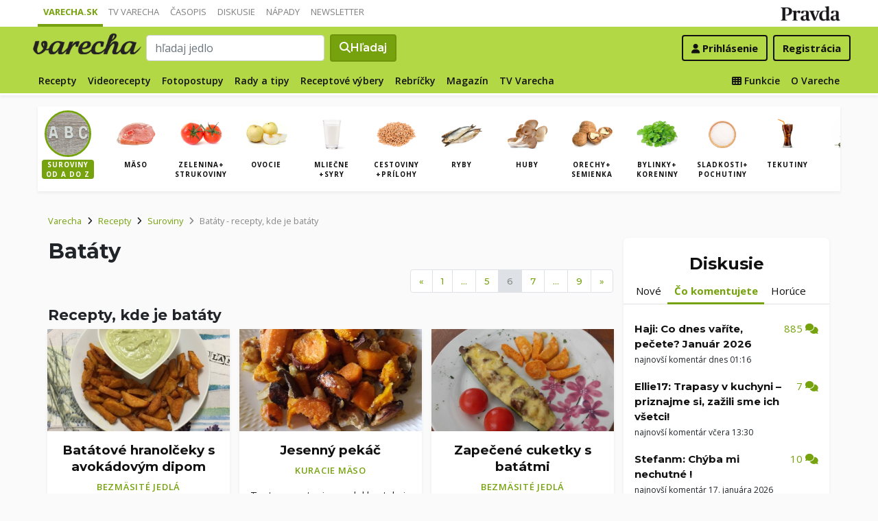

--- FILE ---
content_type: text/html; charset=UTF-8
request_url: https://varecha.pravda.sk/suroviny/bataty/5
body_size: 19629
content:
<!doctype html>
<html class="no-js" lang="sk">
    <head>
        <meta charset="utf-8">
        <meta http-equiv="x-ua-compatible" content="ie=edge">
        <title>Batáty (6 stránka receptov) - Varecha.sk</title>
        <meta name="viewport" content="width=device-width, initial-scale=1">
		<script src="https://code.jquery.com/jquery-3.3.1.min.js" crossorigin="anonymous"></script>
	<script>window.didomiConfig={app:{logoUrl:'https://ipravda.sk/res/portal2017/logo_varecha.png'},theme:{color:'#b3d846',linkColor:'#b3d846'}};
window.gdprAppliesGlobally=true;(function(){function a(e){if(!window.frames[e]){if(document.body&&document.body.firstChild){var t=document.body;var n=document.createElement("iframe");n.style.display="none";n.name=e;n.title=e;t.insertBefore(n,t.firstChild)}
else{setTimeout(function(){a(e)},5)}}}function e(n,r,o,c,s){function e(e,t,n,a){if(typeof n!=="function"){return}if(!window[r]){window[r]=[]}var i=false;if(s){i=s(e,t,n)}if(!i){window[r].push({command:e,parameter:t,callback:n,version:a})}}e.stub=true;function t(a){if(!window[n]||window[n].stub!==true){return}if(!a.data){return}
var i=typeof a.data==="string";var e;try{e=i?JSON.parse(a.data):a.data}catch(t){return}if(e[o]){var r=e[o];window[n](r.command,r.parameter,function(e,t){var n={};n[c]={returnValue:e,success:t,callId:r.callId};a.source.postMessage(i?JSON.stringify(n):n,"*")},r.version)}}
if(typeof window[n]!=="function"){window[n]=e;if(window.addEventListener){window.addEventListener("message",t,false)}else{window.attachEvent("onmessage",t)}}}e("__tcfapi","__tcfapiBuffer","__tcfapiCall","__tcfapiReturn");a("__tcfapiLocator");(function(e){
var t=document.createElement("script");t.id="spcloader";t.type="text/javascript";t.async=true;t.src="https://sdk.privacy-center.org/"+e+"/loader.js?target="+document.location.hostname;t.charset="utf-8";var n=document.getElementsByTagName("script")[0];n.parentNode.insertBefore(t,n)})("3247b01c-86d7-4390-a7ac-9f5e09b2e1bd")})();</script>
		<meta name="description" content="batáty - recepty a inšpirácie v ktorých sa nachádza surovina batáty">
		<meta property="og:site_name" content="Varecha.sk">
		<meta property="og:type" content="article">
		<meta property="og:title" content="Batáty - recepty s touto ingredienciou">
		<meta property="og:url" content="https://varecha.pravda.sk/suroviny/bataty/5">
		<meta property="og:image" content="https://varecha.pravda.sk/static/imgs/og-varecha.jpg">
		<meta property="og:image:type" content="image/jpeg">
		<!--<meta http-equiv="X-UA-Compatible" content="IE=edge" />-->
		<meta property="fb:app_id" content="156835179146" />
		<meta name="robots" content="index, follow">
		<meta name="google-site-verification" content="DNS2Rhf0Hq_9Rkz4OF4GYK1LtaTNNX-oUvQr-vbmkwc">
	<script type='text/javascript'>
    (function() {
        /** CONFIGURATION START **/
        var _sf_async_config = window._sf_async_config = (window._sf_async_config || {});
        _sf_async_config.uid = 67028;
        _sf_async_config.domain = 'pravda.sk';
        _sf_async_config.topStorageDomain = 'pravda.sk';
		_sf_async_config.flickerControl = false;
        _sf_async_config.useCanonical = true;
        _sf_async_config.useCanonicalDomain = true;
        _sf_async_config.sections = 'varecha,varecha-suroviny';
        _sf_async_config.authors = ""; //SET PAGE AUTHOR(S)
		var _cbq = window._cbq = (window._cbq || []);
		_cbq.push(['_acct', "anon"]);
        /** CONFIGURATION END **/
        function loadChartbeat() {
            var e = document.createElement('script');
            var n = document.getElementsByTagName('script')[0];
            e.type = 'text/javascript';
            e.async = true;
            e.src = '//static.chartbeat.com/js/chartbeat.js';
            n.parentNode.insertBefore(e, n);
        }
        loadChartbeat();
     })();
</script>
		<link rel="stylesheet" href="https://stackpath.bootstrapcdn.com/bootstrap/4.3.1/css/bootstrap.min.css" integrity="sha384-ggOyR0iXCbMQv3Xipma34MD+dH/1fQ784/j6cY/iJTQUOhcWr7x9JvoRxT2MZw1T" crossorigin="anonymous">
		<link href="https://fonts.googleapis.com/css?family=Montserrat:400,400i,500,500i,600,600i,700,700i&display=swap&subset=latin-ext" rel="stylesheet">
		<link href="https://fonts.googleapis.com/css?family=Open+Sans:300,400,500,600,700,400italic,500italic,700italic&subset=latin,latin-ext" rel="stylesheet">
		<link rel="stylesheet" href="/static/css/bootstrap-varecha.css?v=2025_07_23_0643">
        <link href="//fonts.googleapis.com/css?family=Caveat&amp;subset=latin-ext" rel="stylesheet">

		<link rel="apple-touch-icon" sizes="57x57" href="/static/icons/apple-touch-icon-57x57.png">
		<link rel="apple-touch-icon" sizes="60x60" href="/static/icons/apple-touch-icon-60x60.png">
		<link rel="apple-touch-icon" sizes="72x72" href="/static/icons/apple-touch-icon-72x72.png">
		<link rel="apple-touch-icon" sizes="76x76" href="/static/icons/apple-touch-icon-76x76.png">
		<link rel="apple-touch-icon" sizes="114x114" href="/static/icons/apple-touch-icon-114x114.png">
		<link rel="apple-touch-icon" sizes="120x120" href="/static/icons/apple-touch-icon-120x120.png">
		<link rel="apple-touch-icon" sizes="144x144" href="/static/icons/apple-touch-icon-144x144.png">
		<link rel="apple-touch-icon" sizes="152x152" href="/static/icons/apple-touch-icon-152x152.png">
		<link rel="apple-touch-icon" sizes="180x180" href="/static/icons/apple-touch-icon-180x180.png">
		<link rel="icon" type="image/png" href="/static/icons/android-chrome-192x192.png">
		<link rel="icon" type="image/png" href="/static/icons/favicon-16x16.png" sizes="16x16">
		<link rel="icon" type="image/png" href="/static/icons/favicon-32x32.png" sizes="32x32">
		<link rel="icon" type="image/png" href="/static/icons/favicon-96x96.png" sizes="96x96">
		<link rel="icon" type="image/png" href="/static/icons/android-chrome-192x192.png" sizes="192x192">
		<link rel="manifest" href="/static/icons/manifest.json?v=2">
		<link rel="mask-icon" href="/static/icons/safari-pinned-tab.svg" color="#111111">
		<link rel="shortcut icon" href="/favicon.ico">
		<meta name="apple-mobile-web-app-title" content="Varecha">
		<meta name="application-name" content="Varecha">
		<meta name="msapplication-TileColor" content="#84b113">
		<meta name="msapplication-TileImage" content="/static/icons/mstile-144x144.png">
		<meta name="theme-color" content="#ffffff">


		<script src="https://cdnjs.cloudflare.com/ajax/libs/popper.js/1.14.7/umd/popper.min.js" integrity="sha384-UO2eT0CpHqdSJQ6hJty5KVphtPhzWj9WO1clHTMGa3JDZwrnQq4sF86dIHNDz0W1" crossorigin="anonymous"></script>
		<script src="https://stackpath.bootstrapcdn.com/bootstrap/4.3.1/js/bootstrap.min.js" integrity="sha384-JjSmVgyd0p3pXB1rRibZUAYoIIy6OrQ6VrjIEaFf/nJGzIxFDsf4x0xIM+B07jRM" crossorigin="anonymous"></script>
		
		<link rel="stylesheet" href="/static/fontawesome-6.7.1-web/css/all.css">
		<script defer src="/static/js/varecha.js?v=2025_07_23_0643"></script>				

			
	<!-- PEREX Ad Blocker detection -->
	<script src="https://ipravda.sk/js/pravda-min-extern_varecha.js"></script>
	<script>
	PEREX.registerInitHook(function () {
		PEREX.checkAdBlock(function () {
			if (PEREX.adblockEnabled && PEREX.isAdvertisementEnabled()) {
				
				// TODO: uzivatel ma adblock, mozes nieco zobrazit
				//alert('Nepouzivajte, prosim, Adblock');
			}
			// GA Event
			PEREX.sendAdblockGaEvents();
		});
	});
	</script>		
	<script type="text/javascript">
        var perexadoceankeys = ['recepty', '', 'bataty'];
        var perexsectionseo = ['recepty', '', 'bataty'];
	</script>
<script>
  if (/(^|;)\s*PEREX_ASMS/.test(document.cookie)) {
      document.write('<scr' + 'ipt src="https://servis.pravda.sk/hajax/asms/"></scri' + 'pt>');
  }
</script>


<script type="text/javascript">
  perex_dfp = {
    //"ba": {"name": '/61782924/varecha_col_ba', "id": 'div-gpt-ad-1528634504686-612'},
    "bbb": {"name": '/61782924/varecha_col_bbb', "id": 'div-gpt-ad-1528634504686-613'},
    //"bs": {"name": '/61782924/varecha_col_bs', "id": 'div-gpt-ad-1528634504686-614'},
    "lea": {"name": '/61782924/varecha_col_lea', "id": 'div-gpt-ad-1528634504686-615'},
    "ss_co": {"name": '/61782924/varecha_col_ss_co', "id": 'div-gpt-ad-1528634504686-616'},
    "ss1": {"name": '/61782924/varecha_col_ss1', "id": 'div-gpt-ad-1528634504686-617'},
    //"ss2": {"name": '/61782924/varecha_col_ss2', "id": 'div-gpt-ad-1528634504686-618'},
    "interstitial": {},
    "innerscroller": {"position": '.p-listing-cards:nth(5)', "include": 'after', "bgrColor": '#fafafa'}
  };
</script>

<script>document.write('<scr'+'ipt src="https://storage.googleapis.com/pravda-ad-script/perex_universalMaster.min.js?v='+Math.floor(new Date()/(1000*60*10))+'"></scr'+'ipt>');</script>
 
	<script>
	$( document ).ready(function() {
		lazyload();
	});
	
	$( document ).ready(function() {

    	if (window.location.hash) {
		    var hash = window.location.hash;
		
		    if ($(hash).length) {
		        $('html, body').animate({
		            scrollTop: $(hash).offset().top - 82
		        }, 400, 'swing');
		    }
		}

	});
	</script>	

	<!--Heatmap - 22/03/2022 -->
	<script type="text/javascript">
	    (function(c,l,a,r,i,t,y){
	        c[a]=c[a]||function(){(c[a].q=c[a].q||[]).push(arguments)};
	        t=l.createElement(r);t.async=1;t.src="https://www.clarity.ms/tag/"+i;
	        y=l.getElementsByTagName(r)[0];y.parentNode.insertBefore(t,y);
	    })(window, document, "clarity", "script", "b1w4r69xx6");
	</script>
    </head>

    <body id="body">

        <!--[if lt IE 8]>
            <p class="browserupgrade">You are using an <strong>outdated</strong> browser. Please <a href="http://browsehappy.com/">upgrade your browser</a> to improve your experience.</p>
        <![endif]-->
       
<style type="text/css">
	#navbar-varecha.fixed-top {
		z-index: 1000000;
	}
</style>
<script>

$(document).on('scroll', function() {
	
	if (screen.width < 577) {
		
    	$( "#navbar-varecha" ).addClass( "fixed-top" );
		//$( ".varecha-page" ).addClass( "header-is-fixed" );
		$( "#body" ).addClass( "header-is-fixed" );
		$( ".userpanel" ).addClass( "header-is-fixed" );
	    
	}
	else {
		
		if ($( "#ap_1_layer" ).height() > 1) {

			if($(this).scrollTop()>= (60 + ($( "#ap_1_layer" ).height()) ) ){
		        $( "#navbar-varecha" ).addClass( "fixed-top" );
				//$( ".varecha-page" ).addClass( "header-is-fixed" );
				$( "#body" ).addClass( "header-is-fixed" );
				$( ".userpanel" ).addClass( "header-is-fixed" );
			    $('.varecha-menu').removeClass('showbasic');
		    }
		    else {
		        $( "#navbar-varecha" ).removeClass( "fixed-top" );
				//$( ".varecha-page" ).removeClass( "header-is-fixed" );
				$( "#body" ).removeClass( "header-is-fixed" );
				$( ".userpanel" ).removeClass( "header-is-fixed" );
							
			    $('.varecha-menu').removeClass('show');
			    $('.varecha-menu').addClass('showbasic');
			    $('.userpanel').removeClass('show');
			}


	
		}
		else {
			
			if($(this).scrollTop()>=60){
		        $( "#navbar-varecha" ).addClass( "fixed-top" );
				//$( ".varecha-page" ).addClass( "header-is-fixed" );
				$( "#body" ).addClass( "header-is-fixed" );
				$( ".userpanel" ).addClass( "header-is-fixed" );
			    $('.varecha-menu').removeClass('showbasic');
		    }
		    else {
		        $( "#navbar-varecha" ).removeClass( "fixed-top" );
				//$( ".varecha-page" ).removeClass( "header-is-fixed" );
				$( "#body" ).removeClass( "header-is-fixed" );
				$( ".userpanel" ).removeClass( "header-is-fixed" );
				
			    $('.varecha-menu').removeClass('show');
			    $('.varecha-menu').addClass('showbasic');
			    $('.userpanel').removeClass('show');
			}
		}
	
	}
});

$(document).click(function() {
    $('.varecha-menu').removeClass('show');
    $('.userpanel').removeClass('show');
	$('.varecha-menu').addClass('showbasic');
});
</script>        

<div id="wrap"> <!--class="branding"-->




<nav class="navbar navbar-portal navbar-expand-sm bg-white navbar-light justify-content-end pt-0 pb-0 pl-0 pr-0 pl-sm-1 pr-sm-1">
    
    <div class="container">
    <ul class="navbar-nav mr-auto m-0 p-0 list-unstyled d-none d-sm-flex">
			<li class="nav-item active">
			    <a class="nav-link text-uppercase" href="/" title="Varecha.sk">Varecha.sk</a>
			</li>
			<li class="nav-item">
			    <a class="nav-link text-uppercase" href="/tv/" title="TV Varecha">TV Varecha</a>
			</li>   
			
			<li class="nav-item">
			    <a class="nav-link text-uppercase" href="/casopisy/" title="Časopisy Varecha">Časopis</a>
			</li>     
			<li class="nav-item">
			    <a class="nav-link text-uppercase" href="/diskusie/" title="Diskusie">Diskusie</a>
			</li>      	
			<li class="nav-item">
			    <a class="nav-link text-uppercase" href="//napady.pravda.sk/" title="Nápady.Pravda.sk">Nápady</a>
			</li>	   
			<li class="nav-item">
			    <a class="nav-link text-uppercase" href="/newsletter/" title="Newsletter">Newsletter</a>
			</li>   
		</ul>
		
	
	 
	 <ul class="list-unstyled ml-auto m-0 p-0 d-sm-none d-md-block">
			<li class="float-right d-none d-md-inline">
				<a href="//www.pravda.sk/" title="Pravda.sk" class="pravda-logo"><span class="d-none">Pravda</span></a>
			</li>
				 </ul>

    </div>
</nav>






<!--navbar-expand-md --> <!--navbar-light-->
<nav id="navbar-varecha" class="navbar navbar-site bg-varecha pt-0 pb-0 pl-0 pr-0 pl-sm-1 pr-sm-1 border-shadow border-bottom-only">
    
    
    
    <div class="varecha-bar justify-between container clearfix pl-0 pr-0"><!--.container-fluid-->
    
     <div class="varecha-top justify-between d-flex clearfix">
	    <button class="navbar-toggler d-flex d-lg-none" type="button" data-toggle="collapse" data-target="#varechaMenuExpanded"><span class="fa fa-bars"></span></button> 
    
		<a href="/vyhladavanie/" class="navbar-icon d-inline-block d-sm-none"><span class="fas fa-search" aria-hidden="true"></span></a>
			    <div class="my-logo d-flex">			<a href="/" class="varecha-logo-white ml-0 mr-0"><span class="d-none">Varecha</span></a>	    </div>	    	
	    	    
		 
			<div class="navbar-search ml-0 mr-auto d-none d-sm-flex">
							<form action="/vyhladavanie/" class="form-inline ml-auto mr-auto" role="search"> <!--my-2 mt-md-3 mt-lg-4 mt-xl-4 pt-xl-1-->
					<input class="form-control ml-0 mr mr-2" type="search" placeholder="hľadaj jedlo"  value="" name="q" aria-label="Search">
					<button class="btn btn-search ml-0 mr-2 displayfont" type="submit"><span class="fas fa-search"></span><span class="d-none d-lg-inline-block"> Hľadaj</span></button>
				</form>
					    </div>
		    
		   
	    <div class="my-userpanel d-flex">
		    
		    
			<ul class="list-unstyled ml-auto m-0 p-0">
		    			
			<li class="float-right p-0 pl-2 m-0 d-none d-lg-block"><a href="/registracia/" class="btn color-black basicfont"><b>Registrácia</b></a></li>
			<li class="float-right p-0 m-0 navbar-signin"><a href="/prihlasenie/" class="btn color-black basicfont"><span class="fa fa-user"></span> <span class="d-none d-md800-inline"><b>Prihlásenie</b></span></a></li>
			
			</ul> 
		</div>
    
    
				 </div>
	    
  
	    
	    
		
        <div id="varechaMenuExpanded" class="varecha-menu navbar-expand-sm ml-2 clearfix">
	        <ul class="navbar-nav float-left ml-0 m-0 p-0 list-unstyled d-none d-md-flex">
				<li class="nav-item ">
				    <a class="nav-link" href="/recepty/" title="Recepty">Recepty</a>
				</li>
				<li class="nav-item ">
				    <a class="nav-link" href="/videorecepty/" title="Videorecepty">Videorecepty</a>
				</li>
				
				<li class="nav-item ">
				    <a class="nav-link" href="/fotorecepty/" title="Fotopostupy">Fotopostupy</a>
				</li>
				
				
				<li class="nav-item ">
				    <a class="nav-link" href="/magazin/rady-a-tipy/" title="Články">Rady a tipy</a>
				</li>
				
				
				
				<li class="nav-item ">
				    <a class="nav-link" href="/magazin/rubrika/receptove-vybery/" title="Články">Receptové výbery</a>
				</li>
				<li class="nav-item ">
				    <a class="nav-link" href="/magazin/rubrika/rebricky/" title="Články">Rebríčky</a>
				</li>
				
				<li class="nav-item ">
				    <a class="nav-link" href="/magazin/" title="Magazín">Magazín</a>
				</li>
				
				<li class="nav-item ">
				    <a class="nav-link" href="/tv/" title="TV Varecha">TV Varecha</a>
				</li>
				
				
				
				 				
				
	        </ul>
	        
	        <ul class="navbar-nav float-right mr-2 m-0 p-0 list-unstyled d-none d-md-flex">
		    	<li class="nav-item fixed-only">
				    <hr class="mt-1 mb-1">
				</li>
		        <li class="nav-item ">
				    <a class="nav-link" href="/moja/" title="Moja Varecha"><i class="fas fa-th"></i>&nbsp;Funkcie</a>
				</li>
				<li class="nav-item ">
				    <a class="nav-link" href="/info/" title="O Vareche">O Vareche</a>
				</li>
				
				<li class="nav-item fixed-only">
				    <hr class="mt-1 mb-1">
				</li>
				<li class="nav-item fixed-only">
				    <a class="nav-link" href="//tv.varecha.sk/" title="TV Varecha">TV Varecha</a>
				</li>
				<li class="nav-item fixed-only">
				    <a class="nav-link" href="/diskusie/" title="Diskusie">Diskusie</a>
				</li>
				<li class="nav-item fixed-only">
				    <a class="nav-link" href="//www.pravda.sk/" title="Pravda.sk">Pravda.sk</a>
				</li>
			</ul>
        </div>
   
		
    </div>
    
</nav>


        

      
        
        
<div class="varecha-page">         
<div class="rt"><!-- /61782924/varecha_col_lea -->
<div id="advert-top-nest"></div>
<div id='div-gpt-ad-1528634504686-615' style="max-width: 1200px; max-height: 400px; overflow: hidden">
<script>
  if (typeof PEREX !== "object" || PEREX.isAdvertisementEnabled()) { googletag.cmd.push(function() { googletag.display('div-gpt-ad-1528634504686-615'); }); }
</script>
</div></div><div class="varechasuperpage container">
<main role="subheader" class="container bg-white border-shadow pl-0 pr-0 pb-1 mb-3"> <!--main-listing-->


	<div class="carousel">				
			<div class="carousel-row filter-receptov filter-homepage clearfix pl-0 pr-0 m-0">
		
				<div class="carousel-tile"><div class="item active">
					<a href="/suroviny/" title="Suroviny podľa abecedy"><img src="/static/imgs/filter-abc.jpg"><strong>Suroviny<br />od A do Z</strong></a>
				</div></div>
				<div class="carousel-tile"><div class="item"><a href="/suroviny/kategoria/maso/" title="Mäso"><img src="/static/stare/suroviny/maso.jpg" alt="Mäso recepty"><strong>Mäso</strong></a></div></div><div class="carousel-tile"><div class="item"><a href="/suroviny/kategoria/zelenina/" title="Zelenina+ strukoviny"><img src="/static/stare/suroviny/zelenina.jpg" alt="Zelenina+ strukoviny recepty"><strong>Zelenina+ strukoviny</strong></a></div></div><div class="carousel-tile"><div class="item"><a href="/suroviny/kategoria/ovocie/" title="Ovocie"><img src="/static/stare/suroviny/ovocie.jpg" alt="Ovocie recepty"><strong>Ovocie</strong></a></div></div><div class="carousel-tile"><div class="item"><a href="/suroviny/kategoria/mliecne/" title="Mliečne +syry"><img src="/static/stare/suroviny/mliecne.jpg" alt="Mliečne +syry recepty"><strong>Mliečne +syry</strong></a></div></div><div class="carousel-tile"><div class="item"><a href="/suroviny/kategoria/obilie/" title="Cestoviny +prílohy"><img src="/static/stare/suroviny/obilie.jpg" alt="Cestoviny +prílohy recepty"><strong>Cestoviny +prílohy</strong></a></div></div><div class="carousel-tile"><div class="item"><a href="/suroviny/kategoria/ryby/" title="Ryby"><img src="/static/stare/suroviny/ryby.jpg" alt="Ryby recepty"><strong>Ryby</strong></a></div></div><div class="carousel-tile"><div class="item"><a href="/suroviny/kategoria/huby/" title="Huby"><img src="/static/stare/suroviny/huby.jpg" alt="Huby recepty"><strong>Huby</strong></a></div></div><div class="carousel-tile"><div class="item"><a href="/suroviny/kategoria/orechy/" title="Orechy+ semienka"><img src="/static/stare/suroviny/orechy.jpg" alt="Orechy+ semienka recepty"><strong>Orechy+ semienka</strong></a></div></div><div class="carousel-tile"><div class="item"><a href="/suroviny/kategoria/bylinky/" title="Bylinky+ koreniny"><img src="/static/stare/suroviny/bylinky.jpg" alt="Bylinky+ koreniny recepty"><strong>Bylinky+ koreniny</strong></a></div></div><div class="carousel-tile"><div class="item"><a href="/suroviny/kategoria/cukor/" title="Sladkosti+ pochutiny"><img src="/static/stare/suroviny/cukor.jpg" alt="Sladkosti+ pochutiny recepty"><strong>Sladkosti+ pochutiny</strong></a></div></div><div class="carousel-tile"><div class="item"><a href="/suroviny/kategoria/tekutiny/" title="Tekutiny"><img src="/static/stare/suroviny/tekutiny.jpg" alt="Tekutiny recepty"><strong>Tekutiny</strong></a></div></div><div class="carousel-tile"><div class="item"><a href="/suroviny/kategoria/oleje/" title="Oleje"><img src="/static/stare/suroviny/oleje.jpg" alt="Oleje recepty"><strong>Oleje</strong></a></div></div> 
		</div>
	</div>
</main>

<main role="main" class="container main-listing">
    <div class="row page">
	    <div class="col page-main">		    
		
		
		
		

  
	    
			<div class="subheader clearfix">



				<nav aria-label="breadcrumb">
				  <ol class="breadcrumb">
				    <li class="breadcrumb-item"><a href="/">Varecha</a></li>
				    <li class="breadcrumb-item"><i class="fas fa-angle-right mr-2" aria-hidden="true"></i><a href="/recepty/">Recepty</a></li>

				    <li class="breadcrumb-item"><i class="fas fa-angle-right mr-2" aria-hidden="true"></i><a href="/suroviny/">Suroviny</a></li>
				    
				    <li class="breadcrumb-item active" aria-current="page"><i class="fas fa-angle-right mr-2" aria-hidden="true"></i><span class="text-capitalize">Batáty</span> - recepty, kde je batáty</li>
				  </ol>
				</nav>
				
				
				
				<h1 class="h1 text-capitalize">Batáty</h1>
		    

<!-- CACHED --><div class="float-right d-none d-sm-block"><nav aria-label="Podstránky"><ul class="pagination"> <li class="page-item"><a class="page-link" href="/suroviny/bataty/4" title="Predchádzajúca stránka">&laquo;</a></li><li class="page-item"><a class="page-link" href="/suroviny/bataty/0">1</a></li>
								 	<li class="page-item"><a class="page-link" href="#">&hellip;</a></li><li class="page-item"><a class="page-link" href="/suroviny/bataty/4">5</a></li> <li class="page-item active"><a class="page-link" href="/suroviny/bataty/5">6</a></li> <li class="page-item"><a class="page-link" href="/suroviny/bataty/6">7</a></li> <li class="page-item"><a class="page-link" href="#">&hellip;</a></li><li class="page-item"><a class="page-link" href="/suroviny/bataty/8">9</a></li><li class="page-item"><a class="page-link" href="/suroviny/bataty/6" title="Nasledujúca stránka">&raquo;</a></li></ul></nav></div></div>


<div class="content">       
        
                
	        <h2 class="h3">Recepty, kde je batáty</h3>


<!--CACHED--><div class="row pr-3 pr-860-0">
	<div class="col-lg-4 col-sm-6 pr-0 p-listing-cards mb-4">
      <div class="card h-100 border-shadow radius-basic"><a href="/recepty/batatove-hranolceky-s-avokadovym-dipom/69063-recept.html" title="Batátové hranolčeky s avokádovým dipom" class="card-a lazyload" style="background: url('/static/imgs/transparent-16x9.png') center center / cover no-repeat" data-src="/usercontent/images/velky-recept75196_1509197539.jpg"><img class="card-img-top" src="/static/imgs/transparent-16x9.png" alt="prazdny"></a><div class="card-body p-3"> 
	          <h3 class="card-title h5 text-center">
	            <a href="/recepty/batatove-hranolceky-s-avokadovym-dipom/69063-recept.html" title="Batátové hranolčeky s avokádovým dipom">Batátové hranolčeky s avokádovým dipom</a>
	          </h3><p class="text-center"><a href="/recepty/druhy-jedal/bezmasite-jedla/" class="my-badge">Bezmäsité jedlá</a></p> <p class="card-text text-center"> Recept je veľmi jednoduchý a 
hlavne zdravý.  Batáty obsahujú 
vysoké množstvo vitamínov A,  B, ... </p>        </div>
      </div>
    </div>
	<div class="col-lg-4 col-sm-6 pr-0 p-listing-cards mb-4">
      <div class="card h-100 border-shadow radius-basic"><a href="/recepty/jesenny-pekac/68775-recept.html" title="Jesenný pekáč" class="card-a lazyload" style="background: url('/static/imgs/transparent-16x9.png') center center / cover no-repeat" data-src="/usercontent/images/velky-recept61547_1506542319.jpg"><img class="card-img-top" src="/static/imgs/transparent-16x9.png" alt="prazdny"></a><div class="card-body p-3"> 
	          <h3 class="card-title h5 text-center">
	            <a href="/recepty/jesenny-pekac/68775-recept.html" title="Jesenný pekáč">Jesenný pekáč</a>
	          </h3><p class="text-center"><a href="/recepty/druhy-masa/kuracie-maso/" class="my-badge">Kuracie mäso</a></p> <p class="card-text text-center"> Tento recept mi napadol len tak,  je jednoduchý a chutný. 
Možno niekde už taký recept je,... </p>        </div>
      </div>
    </div>
	<div class="col-lg-4 col-sm-6 pr-0 p-listing-cards mb-4">
      <div class="card h-100 border-shadow radius-basic"><a href="/recepty/zapecene-cuketky-s-batatmi/68429-recept.html" title="Zapečené cuketky s batátmi" class="card-a lazyload" style="background: url('/static/imgs/transparent-16x9.png') center center / cover no-repeat" data-src="/usercontent/images/velky-recept74487_1503077523.jpg"><img class="card-img-top" src="/static/imgs/transparent-16x9.png" alt="prazdny"></a><div class="card-body p-3"> 
	          <h3 class="card-title h5 text-center">
	            <a href="/recepty/zapecene-cuketky-s-batatmi/68429-recept.html" title="Zapečené cuketky s batátmi">Zapečené cuketky s batátmi</a>
	          </h3><p class="text-center"><a href="/recepty/druhy-jedal/bezmasite-jedla/" class="my-badge">Bezmäsité jedlá</a></p> <p class="card-text text-center"> Cuketky si umyjeme rozpolíme a malou lyžičkou si vydlabeme hrantík.  Poukladáme na plech a dáme do... </p>        </div>
      </div>
    </div>
	<div class="col-lg-4 col-sm-6 pr-0 p-listing-cards mb-4">
      <div class="card h-100 border-shadow radius-basic"><a href="/recepty/kuracie-roladky-s-pikantnou-ananasovou-plnkou-fotorecept/68232-recept.html" title="Kuracie roládky s pikantnou ananásovou plnkou (fotorecept)" class="card-a lazyload" style="background: url('/static/imgs/transparent-16x9.png') center center / cover no-repeat" data-src="/uploady/velky-var30-magazin-skola.jpg"><img class="card-img-top" src="/static/imgs/transparent-16x9.png" alt="prazdny"></a><div class="card-body p-3"> 
	          <h3 class="card-title h5 text-center">
	            <a href="/recepty/kuracie-roladky-s-pikantnou-ananasovou-plnkou-fotorecept/68232-recept.html" title="Kuracie roládky s pikantnou ananásovou plnkou (fotorecept)">Kuracie roládky s pikantnou ananásovou plnkou </a>
	          </h3><p class="text-center"><a href="/recepty/druhy-masa/kuracie-maso/" class="my-badge">Kuracie mäso</a></p> <p class="card-text text-center"> Kuracie prsia narežeme,  naklepeme,  osolíme a okoreníme. </p>        </div>
      </div>
    </div>
	<div class="col-lg-4 col-sm-6 pr-0 p-listing-cards mb-4">
      <div class="card h-100 border-shadow radius-basic"><a href="/videorecepty/proteinovy-cokoladovy-brownie-bez-muky-a-lepku-s-minimom-cukru-sladko-/68247-recept.html" title="Proteínový čokoládový brownie bez múky a lepku s minimom cukru - sladko zemiakový (videorecept)" class="card-a lazyload" style="background: url('/static/imgs/transparent-16x9.png') center center / cover no-repeat" data-src="/usercontent/images/velky-recept74068_1501644310.jpg"><img class="card-img-top" src="/static/imgs/transparent-16x9.png" alt="prazdny"><em> </em></a><div class="card-body p-3"> 
	          <h3 class="card-title h5 text-center">
	            <a href="/videorecepty/proteinovy-cokoladovy-brownie-bez-muky-a-lepku-s-minimom-cukru-sladko-/68247-recept.html" title="Proteínový čokoládový brownie bez múky a lepku s minimom cukru - sladko zemiakový (videorecept)">Proteínový čokoládový brownie bez múky a lepku s minimom cukru - sladko zemiakový </a>
	          </h3><p class="text-center"><a href="/recepty/na-sladko/kolace/" class="my-badge">Koláče</a></p> <p class="card-text text-center"> Vysoko proteínový batatový brownie s čokoládou.  Je 
bez LEPKU,  akejkoľvek múky a obsahuje minimum cukru.... </p>        </div>
      </div>
    </div>
	<div class="col-lg-4 col-sm-6 pr-0 p-listing-cards mb-4">
      <div class="card h-100 border-shadow radius-basic"><a href="/recepty/pecene-zemiaky-bataty-a-cvikla-s-cibulou-a-pekanovymi-orechami/68189-recept.html" title="Pečené zemiaky, batáty a cvikla s cibuľou a pekanovými orechami" class="card-a lazyload" style="background: url('/static/imgs/transparent-16x9.png') center center / cover no-repeat" data-src="/usercontent/images/velky-recept71120_1500720896.jpg"><img class="card-img-top" src="/static/imgs/transparent-16x9.png" alt="prazdny"></a><div class="card-body p-3"> 
	          <h3 class="card-title h5 text-center">
	            <a href="/recepty/pecene-zemiaky-bataty-a-cvikla-s-cibulou-a-pekanovymi-orechami/68189-recept.html" title="Pečené zemiaky, batáty a cvikla s cibuľou a pekanovými orechami">Pečené zemiaky, batáty a cvikla s cibuľou a pekanovými orechami</a>
	          </h3><p class="text-center"><a href="/recepty/druhy-jedal/bezmasite-jedla/" class="my-badge">Bezmäsité jedlá</a></p> <p class="card-text text-center"> Pečené zemiaky môžu vždy chutiť 
inak :) perfektná príloha,  alebo 
večera plná vitamínov. </p>        </div>
      </div>
    </div>
	<div class="col-lg-4 col-sm-6 pr-0 p-listing-cards mb-4">
      <div class="card h-100 border-shadow radius-basic"><a href="/recepty/stuka-na-zelerovo-batatovych-plackach-/67899-recept.html" title="Šťuka na zelerovo-batátových plackách " class="card-a lazyload" style="background: url('/static/imgs/transparent-16x9.png') center center / cover no-repeat" data-src="/uploady/velky-dscf4010.jpg"><img class="card-img-top" src="/static/imgs/transparent-16x9.png" alt="prazdny"></a><div class="card-body p-3"> 
	          <h3 class="card-title h5 text-center">
	            <a href="/recepty/stuka-na-zelerovo-batatovych-plackach-/67899-recept.html" title="Šťuka na zelerovo-batátových plackách ">Šťuka na zelerovo-batátových plackách </a>
	          </h3><p class="text-center"><a href="/recepty/chody/hlavne-jedla/" class="my-badge">Hlavné jedlá</a></p> <p class="card-text text-center"> Zeler a batáty očistíme,  nastrúhame nahrubo,  pridáme vajcia,  na oleji opečenú cibuľku,  nasekané... </p>        </div>
      </div>
    </div>
	<div class="col-lg-4 col-sm-6 pr-0 p-listing-cards mb-4">
      <div class="card h-100 border-shadow radius-basic"><a href="/recepty/panenka-v-brusnicovej-omacke-s-batatovym-pyre-/67744-recept.html" title="Panenka v brusnicovej omáčke s batátovým pyré " class="card-a lazyload" style="background: url('/static/imgs/transparent-16x9.png') center center / cover no-repeat" data-src="/uploady/velky-dscf1723.jpg"><img class="card-img-top" src="/static/imgs/transparent-16x9.png" alt="prazdny"></a><div class="card-body p-3"> 
	          <h3 class="card-title h5 text-center">
	            <a href="/recepty/panenka-v-brusnicovej-omacke-s-batatovym-pyre-/67744-recept.html" title="Panenka v brusnicovej omáčke s batátovým pyré ">Panenka v brusnicovej omáčke s batátovým pyré </a>
	          </h3><p class="text-center"><a href="/recepty/druhy-masa/bravcove-maso/" class="my-badge">Bravčové mäso</a></p> <p class="card-text text-center">  </p>        </div>
      </div>
    </div>
	<div class="col-lg-4 col-sm-6 pr-0 p-listing-cards mb-4">
      <div class="card h-100 border-shadow radius-basic"><a href="/recepty/kare-so-syrovo-bylinkovou-plnkou/67666-recept.html" title="Karé so syrovo-bylinkovou plnkou" class="card-a lazyload" style="background: url('/static/imgs/transparent-16x9.png') center center / cover no-repeat" data-src="/uploady/velky-kare-3.jpg"><img class="card-img-top" src="/static/imgs/transparent-16x9.png" alt="prazdny"></a><div class="card-body p-3"> 
	          <h3 class="card-title h5 text-center">
	            <a href="/recepty/kare-so-syrovo-bylinkovou-plnkou/67666-recept.html" title="Karé so syrovo-bylinkovou plnkou">Karé so syrovo-bylinkovou plnkou</a>
	          </h3><p class="text-center"><a href="/recepty/druhy-masa/bravcove-maso/" class="my-badge">Bravčové mäso</a></p> <p class="card-text text-center">  </p>        </div>
      </div>
    </div>
	<div class="col-lg-4 col-sm-6 pr-0 p-listing-cards mb-4">
      <div class="card h-100 border-shadow radius-basic"><a href="/recepty/kuracie-fasirky-s-maslovou-tekvicou-a-batatmi-fotorecept/67629-recept.html" title="Kuracie fašírky s maslovou tekvicou a batátmi (fotorecept)" class="card-a lazyload" style="background: url('/static/imgs/transparent-16x9.png') center center / cover no-repeat" data-src="/usercontent/images/velky-recept47815_1495358321.jpg"><img class="card-img-top" src="/static/imgs/transparent-16x9.png" alt="prazdny"></a><div class="card-body p-3"> 
	          <h3 class="card-title h5 text-center">
	            <a href="/recepty/kuracie-fasirky-s-maslovou-tekvicou-a-batatmi-fotorecept/67629-recept.html" title="Kuracie fašírky s maslovou tekvicou a batátmi (fotorecept)">Kuracie fašírky s maslovou tekvicou a batátmi </a>
	          </h3><p class="text-center"><a href="/recepty/druhy-masa/kuracie-maso/" class="my-badge">Kuracie mäso</a></p> <p class="card-text text-center"> Tento recept mám od priateľky.  Je to ľahko stráviteľná fašírka.  Robil som to dnes na... </p>        </div>
      </div>
    </div>
	<div class="col-lg-4 col-sm-6 pr-0 p-listing-cards mb-4">
      <div class="card h-100 border-shadow radius-basic"><a href="/recepty/kremova-polievka-z-batatov/67538-recept.html" title="Krémová polievka z batátov" class="card-a lazyload" style="background: url('/static/imgs/transparent-16x9.png') center center / cover no-repeat" data-src="/usercontent/images/velky-recept71120_1494326326.jpg"><img class="card-img-top" src="/static/imgs/transparent-16x9.png" alt="prazdny"></a><div class="card-body p-3"> 
	          <h3 class="card-title h5 text-center">
	            <a href="/recepty/kremova-polievka-z-batatov/67538-recept.html" title="Krémová polievka z batátov">Krémová polievka z batátov</a>
	          </h3><p class="text-center"><a href="/recepty/druhy-jedal/bezmasite-jedla/" class="my-badge">Bezmäsité jedlá</a></p> <p class="card-text text-center"> Batáty som si zvykla kupovať z 
času na čas.  Sú zdravé a veľmi 
chutné.  Počasie... </p>        </div>
      </div>
    </div>
	<div class="col-lg-4 col-sm-6 pr-0 p-listing-cards mb-4">
      <div class="card h-100 border-shadow radius-basic"><a href="/recepty/hovadzie-licka-s-karfiolovo-spenatovym-kolacom/67312-recept.html" title="Hovädzie líčka s karfiolovo-špenátovým koláčom" class="card-a lazyload" style="background: url('/static/imgs/transparent-16x9.png') center center / cover no-repeat" data-src="/uploady/velky-licka-4.jpg"><img class="card-img-top" src="/static/imgs/transparent-16x9.png" alt="prazdny"></a><div class="card-body p-3"> 
	          <h3 class="card-title h5 text-center">
	            <a href="/recepty/hovadzie-licka-s-karfiolovo-spenatovym-kolacom/67312-recept.html" title="Hovädzie líčka s karfiolovo-špenátovým koláčom">Hovädzie líčka s karfiolovo-špenátovým koláčom</a>
	          </h3><p class="text-center"><a href="/recepty/druhy-masa/hovadzie-maso/" class="my-badge">Hovädzie mäso</a></p> <p class="card-text text-center"> Najskôr očistíme a umyjeme hovädzie líčka,  zbavíme ich
blán,  opražíme nahrubo nakrájanú cibuľu s novým korením,... </p>        </div>
      </div>
    </div>
	<div class="col-lg-4 col-sm-6 pr-0 p-listing-cards mb-4">
      <div class="card h-100 border-shadow radius-basic"><a href="/recepty/kuracie-prsia-s-batatmi-/65946-recept.html" title="Kuracie prsia s batátmi " class="card-a lazyload" style="background: url('/static/imgs/transparent-16x9.png') center center / cover no-repeat" data-src="/usercontent/images/velky-recept25190_1480337325.jpg"><img class="card-img-top" src="/static/imgs/transparent-16x9.png" alt="prazdny"></a><div class="card-body p-3"> 
	          <h3 class="card-title h5 text-center">
	            <a href="/recepty/kuracie-prsia-s-batatmi-/65946-recept.html" title="Kuracie prsia s batátmi ">Kuracie prsia s batátmi </a>
	          </h3><p class="text-center"><a href="/recepty/druhy-masa/kuracie-maso/" class="my-badge">Kuracie mäso</a></p> <p class="card-text text-center"> Typ na zdravý chutný obed. </p>        </div>
      </div>
    </div>
	<div class="col-lg-4 col-sm-6 pr-0 p-listing-cards mb-4">
      <div class="card h-100 border-shadow radius-basic"><a href="/recepty/prepelica-s-batatami-a-jablkami/65535-recept.html" title="Prepelica s batátami a jablkami" class="card-a lazyload" style="background: url('/static/imgs/transparent-16x9.png') center center / cover no-repeat" data-src="/uploady/velky-prepelica-2.jpg"><img class="card-img-top" src="/static/imgs/transparent-16x9.png" alt="prazdny"></a><div class="card-body p-3"> 
	          <h3 class="card-title h5 text-center">
	            <a href="/recepty/prepelica-s-batatami-a-jablkami/65535-recept.html" title="Prepelica s batátami a jablkami">Prepelica s batátami a jablkami</a>
	          </h3><p class="text-center"><a href="/recepty/chody/hlavne-jedla/" class="my-badge">Hlavné jedlá</a></p> <p class="card-text text-center">  </p>        </div>
      </div>
    </div>
	<div class="col-lg-4 col-sm-6 pr-0 p-listing-cards mb-4">
      <div class="card h-100 border-shadow radius-basic"><a href="/recepty/bocik-na-zelenine-a-jablkach/65531-recept.html" title="Bôčik na zelenine a jablkách" class="card-a lazyload" style="background: url('/static/imgs/transparent-16x9.png') center center / cover no-repeat" data-src="/uploady/velky-bocik-7.jpg"><img class="card-img-top" src="/static/imgs/transparent-16x9.png" alt="prazdny"></a><div class="card-body p-3"> 
	          <h3 class="card-title h5 text-center">
	            <a href="/recepty/bocik-na-zelenine-a-jablkach/65531-recept.html" title="Bôčik na zelenine a jablkách">Bôčik na zelenine a jablkách</a>
	          </h3><p class="text-center"><a href="/recepty/druhy-masa/bravcove-maso/" class="my-badge">Bravčové mäso</a></p> <p class="card-text text-center"> Jablková
štrúdľa nám
napadne ako prvá. 
Ale napokon nám
nestačia prsty rúk. 
Kráľ ovocia totiž
pasuje do dezertov, 
ale aj do... </p>        </div>
      </div>
    </div>
	<div class="col-lg-4 col-sm-6 pr-0 p-listing-cards mb-4">
      <div class="card h-100 border-shadow radius-basic"><a href="/recepty/koprova-omacka-trocha-inak/64911-recept.html" title="Kôprová omáčka trocha inak" class="card-a lazyload" style="background: url('/static/imgs/transparent-16x9.png') center center / cover no-repeat" data-src="/usercontent/images/velky-recept70965_1471503576.jpg"><img class="card-img-top" src="/static/imgs/transparent-16x9.png" alt="prazdny"></a><div class="card-body p-3"> 
	          <h3 class="card-title h5 text-center">
	            <a href="/recepty/koprova-omacka-trocha-inak/64911-recept.html" title="Kôprová omáčka trocha inak">Kôprová omáčka trocha inak</a>
	          </h3><p class="text-center"><a href="/recepty/druhy-jedal/bezmasite-jedla/" class="my-badge">Bezmäsité jedlá</a></p> <p class="card-text text-center"> Zdravšia verzia klasickej kôprovej omáčky :)</p>        </div>
      </div>
    </div>
	<div class="col-lg-4 col-sm-6 pr-0 p-listing-cards mb-4">
      <div class="card h-100 border-shadow radius-basic"><a href="/recepty/domace-zemiakovo-batatove-gnocchi-fotorecept/64324-recept.html" title="Domáce zemiakovo-batátové gnocchi (fotorecept)" class="card-a lazyload" style="background: url('/static/imgs/transparent-16x9.png') center center / cover no-repeat" data-src="/usercontent/images/velky-recept70317_1466150427.jpg"><img class="card-img-top" src="/static/imgs/transparent-16x9.png" alt="prazdny"></a><div class="card-body p-3"> 
	          <h3 class="card-title h5 text-center">
	            <a href="/recepty/domace-zemiakovo-batatove-gnocchi-fotorecept/64324-recept.html" title="Domáce zemiakovo-batátové gnocchi (fotorecept)">Domáce zemiakovo-batátové gnocchi </a>
	          </h3><p class="text-center"><a href="/recepty/druhy-jedal/cestoviny/" class="my-badge">Cestoviny</a></p> <p class="card-text text-center"> Recept od Silvie Horeckej</p>        </div>
      </div>
    </div>
	<div class="col-lg-4 col-sm-6 pr-0 p-listing-cards mb-4">
      <div class="card h-100 border-shadow radius-basic"><a href="/recepty/zeleninove-jarne-rolky/64296-recept.html" title="Zeleninové jarné rolky" class="card-a lazyload" style="background: url('/static/imgs/transparent-16x9.png') center center / cover no-repeat" data-src="/usercontent/images/velky-recept1032_1465979038.jpg"><img class="card-img-top" src="/static/imgs/transparent-16x9.png" alt="prazdny"></a><div class="card-body p-3"> 
	          <h3 class="card-title h5 text-center">
	            <a href="/recepty/zeleninove-jarne-rolky/64296-recept.html" title="Zeleninové jarné rolky">Zeleninové jarné rolky</a>
	          </h3><p class="text-center"><a href="/recepty/druhy-jedal/bezmasite-jedla/" class="my-badge">Bezmäsité jedlá</a></p> <p class="card-text text-center"> Jednoduché a rýchle.  Najlepšie sú čerstvé.  :)
Tip: Môžete vyskúšať závitky ešte obaliť v tempure alebo... </p>        </div>
      </div>
    </div>
	<div class="col-lg-4 col-sm-6 pr-0 p-listing-cards mb-4">
      <div class="card h-100 border-shadow radius-basic"><a href="/recepty/sosovicova-kasa-fotorecept/64041-recept.html" title="Šošovicová kaša (fotorecept)" class="card-a lazyload" style="background: url('/static/imgs/transparent-16x9.png') center center / cover no-repeat" data-src="/usercontent/images/velky-recept68732_1464002036.jpg"><img class="card-img-top" src="/static/imgs/transparent-16x9.png" alt="prazdny"></a><div class="card-body p-3"> 
	          <h3 class="card-title h5 text-center">
	            <a href="/recepty/sosovicova-kasa-fotorecept/64041-recept.html" title="Šošovicová kaša (fotorecept)">Šošovicová kaša </a>
	          </h3><p class="text-center"><a href="/recepty/chody/hlavne-jedla/" class="my-badge">Hlavné jedlá</a></p> <p class="card-text text-center"> Ako pripraviť chutný  obed za 30 minút.   Nájdeme,  čo  máme  doma,... </p>        </div>
      </div>
    </div>
	<div class="col-lg-4 col-sm-6 pr-0 p-listing-cards mb-4">
      <div class="card h-100 border-shadow radius-basic"><a href="/recepty/hranolky-z-batatov/63724-recept.html" title="Hranolky z batátov" class="card-a lazyload" style="background: url('/static/imgs/transparent-16x9.png') center center / cover no-repeat" data-src="/usercontent/images/velky-recept70408_1461994743.jpg"><img class="card-img-top" src="/static/imgs/transparent-16x9.png" alt="prazdny"></a><div class="card-body p-3"> 
	          <h3 class="card-title h5 text-center">
	            <a href="/recepty/hranolky-z-batatov/63724-recept.html" title="Hranolky z batátov">Hranolky z batátov</a>
	          </h3><p class="text-center"><a href="/recepty/druhy-jedal/bezmasite-jedla/" class="my-badge">Bezmäsité jedlá</a></p> <p class="card-text text-center"> Batáty - sladké zemiaky sa stávajú  čoraz známejšie aj u nás,  sú plné živín... </p>        </div>
      </div>
    </div>
	<div class="col-lg-4 col-sm-6 pr-0 p-listing-cards mb-4">
      <div class="card h-100 border-shadow radius-basic"><a href="/recepty/batatovy-krem-s-olejom-s-medvedim-cesnakom/63320-recept.html" title="Batátový krém s olejom s medvedím cesnakom" class="card-a lazyload" style="background: url('/static/imgs/transparent-16x9.png') center center / cover no-repeat" data-src="/uploady/velky-batatovy_krem.jpg"><img class="card-img-top" src="/static/imgs/transparent-16x9.png" alt="prazdny"></a><div class="card-body p-3"> 
	          <h3 class="card-title h5 text-center">
	            <a href="/recepty/batatovy-krem-s-olejom-s-medvedim-cesnakom/63320-recept.html" title="Batátový krém s olejom s medvedím cesnakom">Batátový krém s olejom s medvedím cesnakom</a>
	          </h3><p class="text-center"><a href="/recepty/druhy-jedal/bezmasite-jedla/" class="my-badge">Bezmäsité jedlá</a></p> <p class="card-text text-center">  </p>        </div>
      </div>
    </div>
	<div class="col-lg-4 col-sm-6 pr-0 p-listing-cards mb-4">
      <div class="card h-100 border-shadow radius-basic"><a href="/recepty/chrbat-z-diveho-kralika-na-batatovom-pyre/61554-recept.html" title="Chrbát z divého králika na batátovom pyré" class="card-a lazyload" style="background: url('/static/imgs/transparent-16x9.png') center center / cover no-repeat" data-src="/uploady/velky-chrbat_z_diveho_kralika_na_batatovom_pyre.jpg"><img class="card-img-top" src="/static/imgs/transparent-16x9.png" alt="prazdny"></a><div class="card-body p-3"> 
	          <h3 class="card-title h5 text-center">
	            <a href="/recepty/chrbat-z-diveho-kralika-na-batatovom-pyre/61554-recept.html" title="Chrbát z divého králika na batátovom pyré">Chrbát z divého králika na batátovom pyré</a>
	          </h3><p class="text-center"><a href="/recepty/chody/hlavne-jedla/" class="my-badge">Hlavné jedlá</a></p> <p class="card-text text-center">  </p>        </div>
      </div>
    </div>
	<div class="col-lg-4 col-sm-6 pr-0 p-listing-cards mb-4">
      <div class="card h-100 border-shadow radius-basic"><a href="/recepty/batatove-torticky-s-kuracim-masom/58738-recept.html" title="Batátové tortičky s kuracím mäsom" class="card-a lazyload" style="background: url('/static/imgs/transparent-16x9.png') center center / cover no-repeat" data-src="/uploady/velky-batatove_torticky_s_kuracim_masom.jpg"><img class="card-img-top" src="/static/imgs/transparent-16x9.png" alt="prazdny"></a><div class="card-body p-3"> 
	          <h3 class="card-title h5 text-center">
	            <a href="/recepty/batatove-torticky-s-kuracim-masom/58738-recept.html" title="Batátové tortičky s kuracím mäsom">Batátové tortičky s kuracím mäsom</a>
	          </h3><p class="text-center"><a href="/recepty/chody/vecera/" class="my-badge">Večera</a></p> <p class="card-text text-center">  </p>        </div>
      </div>
    </div>
	<div class="col-lg-4 col-sm-6 pr-0 p-listing-cards mb-4">
      <div class="card h-100 border-shadow radius-basic"><a href="/recepty/jednohubka-inspiracia/57916-recept.html" title="Jednohubka - inšpirácia" class="card-a lazyload" style="background: url('/static/imgs/transparent-16x9.png') center center / cover no-repeat" data-src="/usercontent/images/velky-recept41220_1428423605.jpg"><img class="card-img-top" src="/static/imgs/transparent-16x9.png" alt="prazdny"></a><div class="card-body p-3"> 
	          <h3 class="card-title h5 text-center">
	            <a href="/recepty/jednohubka-inspiracia/57916-recept.html" title="Jednohubka - inšpirácia">Jednohubka - inšpirácia</a>
	          </h3><p class="text-center"><a href="/recepty/druhy-jedal/bezmasite-jedla/" class="my-badge">Bezmäsité jedlá</a></p> <p class="card-text text-center"> Zdravá alternatíva obložených chlebíčkov :)</p>        </div>
      </div>
    </div>
	<div class="col-lg-4 col-sm-6 pr-0 p-listing-cards mb-4">
      <div class="card h-100 border-shadow radius-basic"><a href="/recepty/peceny-batatik-s-lahkym-dressingom/53112-recept.html" title="Pečený batátik s ľahkým dressingom" class="card-a lazyload" style="background: url('/static/imgs/transparent-16x9.png') center center / cover no-repeat" data-src="/usercontent/images/velky-recept50454_1406204554.jpg"><img class="card-img-top" src="/static/imgs/transparent-16x9.png" alt="prazdny"></a><div class="card-body p-3"> 
	          <h3 class="card-title h5 text-center">
	            <a href="/recepty/peceny-batatik-s-lahkym-dressingom/53112-recept.html" title="Pečený batátik s ľahkým dressingom">Pečený batátik s ľahkým dressingom</a>
	          </h3><p class="text-center"><a href="/recepty/druhy-jedal/bezmasite-jedla/" class="my-badge">Bezmäsité jedlá</a></p> <p class="card-text text-center"> Prvýkrát,  ale určite nie posledný :-)  Konečne som vyskúšala,  ako chutí sladký zemiak a... </p>        </div>
      </div>
    </div>
	<div class="col-lg-4 col-sm-6 pr-0 p-listing-cards mb-4">
      <div class="card h-100 border-shadow radius-basic"><a href="/recepty/kajenske-kurca-so-sladkymi-zemiakmi-a-kukuricnym-salatom-jamie-oliver/48239-recept.html" title="Kajenské kurča so sladkými zemiakmi a kukuričným šalátom (Jamie Oliver)" class="card-a lazyload" style="background: url('/static/imgs/transparent-16x9.png') center center / cover no-repeat" data-src="/usercontent/images/velky-recept46798_1391018731.jpg"><img class="card-img-top" src="/static/imgs/transparent-16x9.png" alt="prazdny"></a><div class="card-body p-3"> 
	          <h3 class="card-title h5 text-center">
	            <a href="/recepty/kajenske-kurca-so-sladkymi-zemiakmi-a-kukuricnym-salatom-jamie-oliver/48239-recept.html" title="Kajenské kurča so sladkými zemiakmi a kukuričným šalátom (Jamie Oliver)">Kajenské kurča so sladkými zemiakmi a kukuričným šalátom (Jamie Oliver)</a>
	          </h3><p class="text-center"><a href="/recepty/druhy-masa/kuracie-maso/" class="my-badge">Kuracie mäso</a></p> <p class="card-text text-center"> Recept je z knihy Jamieho Olivera - 15 minute meals.  </p>        </div>
      </div>
    </div>
	<div class="col-lg-4 col-sm-6 pr-0 p-listing-cards mb-4">
      <div class="card h-100 border-shadow radius-basic"><a href="/recepty/pecene-bataty-s-lososem-a-smetanovo-fenyklovou-omackou/47884-recept.html" title="Pečené batáty s lososem a smetanovo-fenyklovou omáčkou" class="card-a lazyload" style="background: url('/static/imgs/transparent-16x9.png') center center / cover no-repeat" data-src="/static/imgs/prazdny-tanier-5.jpg"><img class="card-img-top" src="/static/imgs/transparent-16x9.png" alt="prazdny"></a><div class="card-body p-3"> 
	          <h3 class="card-title h5 text-center">
	            <a href="/recepty/pecene-bataty-s-lososem-a-smetanovo-fenyklovou-omackou/47884-recept.html" title="Pečené batáty s lososem a smetanovo-fenyklovou omáčkou">Pečené batáty s lososem a smetanovo-fenyklovou omáčkou</a>
	          </h3><p class="text-center"><a href="/recepty/chody/hlavne-jedla/" class="my-badge">Hlavné jedlá</a></p> <p class="card-text text-center"> Dneska jsem šel do tesca s tím,  že uvařím nějaký lehký a dobrý oběd pro svojí... </p>        </div>
      </div>
    </div>
	<div class="col-lg-4 col-sm-6 pr-0 p-listing-cards mb-4">
      <div class="card h-100 border-shadow radius-basic"><a href="/recepty/batatove-cappuccino-s-kavovou-laskonkou/47667-recept.html" title="Batátové cappuccino s kávovou laskonkou" class="card-a lazyload" style="background: url('/static/imgs/transparent-16x9.png') center center / cover no-repeat" data-src="/uploady/velky-batat.jpg"><img class="card-img-top" src="/static/imgs/transparent-16x9.png" alt="prazdny"></a><div class="card-body p-3"> 
	          <h3 class="card-title h5 text-center">
	            <a href="/recepty/batatove-cappuccino-s-kavovou-laskonkou/47667-recept.html" title="Batátové cappuccino s kávovou laskonkou">Batátové cappuccino s kávovou laskonkou</a>
	          </h3><p class="text-center"><a href="/recepty/druhy-jedal/bezmasite-jedla/" class="my-badge">Bezmäsité jedlá</a></p> <p class="card-text text-center">  </p>        </div>
      </div>
    </div>
	<div class="col-lg-4 col-sm-6 pr-0 p-listing-cards mb-4">
      <div class="card h-100 border-shadow radius-basic"><a href="/recepty/srncie-stehno-na-batatovych-raviolach/45869-recept.html" title="Srnčie stehno na batátových raviolách" class="card-a lazyload" style="background: url('/static/imgs/transparent-16x9.png') center center / cover no-repeat" data-src="/uploady/velky-srncie_stehno_na_batatovych_raviolach.jpg"><img class="card-img-top" src="/static/imgs/transparent-16x9.png" alt="prazdny"></a><div class="card-body p-3"> 
	          <h3 class="card-title h5 text-center">
	            <a href="/recepty/srncie-stehno-na-batatovych-raviolach/45869-recept.html" title="Srnčie stehno na batátových raviolách">Srnčie stehno na batátových raviolách</a>
	          </h3><p class="text-center"><a href="/recepty/druhy-jedal/cestoviny/" class="my-badge">Cestoviny</a></p> <p class="card-text text-center">  </p>        </div>
      </div>
    </div>
	<div class="col-lg-4 col-sm-6 pr-0 p-listing-cards mb-4">
      <div class="card h-100 border-shadow radius-basic"><a href="/recepty/zemiakovo-batatove-pyre/45765-recept.html" title="Zemiakovo-batátové pyré" class="card-a lazyload" style="background: url('/static/imgs/transparent-16x9.png') center center / cover no-repeat" data-src="/uploady/velky-zemiakova.jpg"><img class="card-img-top" src="/static/imgs/transparent-16x9.png" alt="prazdny"></a><div class="card-body p-3"> 
	          <h3 class="card-title h5 text-center">
	            <a href="/recepty/zemiakovo-batatove-pyre/45765-recept.html" title="Zemiakovo-batátové pyré">Zemiakovo-batátové pyré</a>
	          </h3><p class="text-center"><a href="/recepty/druhy-jedal/bezmasite-jedla/" class="my-badge">Bezmäsité jedlá</a></p> <p class="card-text text-center">  </p>        </div>
      </div>
    </div>
	<div class="col-lg-4 col-sm-6 pr-0 p-listing-cards mb-4">
      <div class="card h-100 border-shadow radius-basic"><a href="/recepty/pecene-klobasky-s-bananmi-a-hranolkami-zo-sladkych-zemiakov/43947-recept.html" title="Pečené klobásky s banánmi a hranolkami zo sladkých zemiakov" class="card-a lazyload" style="background: url('/static/imgs/transparent-16x9.png') center center / cover no-repeat" data-src="/usercontent/images/velky-recept33741_1376564739.jpg"><img class="card-img-top" src="/static/imgs/transparent-16x9.png" alt="prazdny"></a><div class="card-body p-3"> 
	          <h3 class="card-title h5 text-center">
	            <a href="/recepty/pecene-klobasky-s-bananmi-a-hranolkami-zo-sladkych-zemiakov/43947-recept.html" title="Pečené klobásky s banánmi a hranolkami zo sladkých zemiakov">Pečené klobásky s banánmi a hranolkami zo sladkých zemiakov</a>
	          </h3><p class="text-center"><a href="/recepty/druhy-masa/bravcove-maso/" class="my-badge">Bravčové mäso</a></p> <p class="card-text text-center"> Tročku naobvyklá kombinácia ale mne to veľmi chutí. Ak viete urobiť klobásky doma tak 
máte vyhrate, pre... </p>        </div>
      </div>
    </div>
	<div class="col-lg-4 col-sm-6 pr-0 p-listing-cards mb-4">
      <div class="card h-100 border-shadow radius-basic"><a href="/recepty/kridielko-per-pazuch-s-pecenou/40360-recept.html" title="Krídielko per pazuch s pečeňou" class="card-a lazyload" style="background: url('/static/imgs/transparent-16x9.png') center center / cover no-repeat" data-src="/usercontent/images/velky-recept2271_1367582839.jpg"><img class="card-img-top" src="/static/imgs/transparent-16x9.png" alt="prazdny"></a><div class="card-body p-3"> 
	          <h3 class="card-title h5 text-center">
	            <a href="/recepty/kridielko-per-pazuch-s-pecenou/40360-recept.html" title="Krídielko per pazuch s pečeňou">Krídielko per pazuch s pečeňou</a>
	          </h3><p class="text-center"><a href="/recepty/druhy-masa/kuracie-maso/" class="my-badge">Kuracie mäso</a></p> <p class="card-text text-center"> Ten recept ma vrátil do detstva, keď na dvore pobehávali sliepky, ráno nás budil kohút 
kikiríkaním... </p>        </div>
      </div>
    </div>
	<div class="col-lg-4 col-sm-6 pr-0 p-listing-cards mb-4">
      <div class="card h-100 border-shadow radius-basic"><a href="/recepty/paradajkova-kapusta-zahustena-sladkym-zemiakom-fotorecept/34152-recept.html" title="Paradajková kapusta zahustená sladkým zemiakom (fotorecept)" class="card-a lazyload" style="background: url('/static/imgs/transparent-16x9.png') center center / cover no-repeat" data-src="/usercontent/images/velky-recept875_1354643009.jpg"><img class="card-img-top" src="/static/imgs/transparent-16x9.png" alt="prazdny"></a><div class="card-body p-3"> 
	          <h3 class="card-title h5 text-center">
	            <a href="/recepty/paradajkova-kapusta-zahustena-sladkym-zemiakom-fotorecept/34152-recept.html" title="Paradajková kapusta zahustená sladkým zemiakom (fotorecept)">Paradajková kapusta zahustená sladkým zemiakom </a>
	          </h3><p class="text-center"><a href="/recepty/chody/hlavne-jedla/" class="my-badge">Hlavné jedlá</a></p> <p class="card-text text-center"> Batáty (kumarasy) majú veľké hľuzy a chutia sladkasto.  Vo svojej kuchyni ich úspešne využívam už šiesty... </p>        </div>
      </div>
    </div>
	<div class="col-lg-4 col-sm-6 pr-0 p-listing-cards mb-4">
      <div class="card h-100 border-shadow radius-basic"><a href="/recepty/pecene-bataty/31421-recept.html" title="Pečené batáty" class="card-a lazyload" style="background: url('/static/imgs/transparent-16x9.png') center center / cover no-repeat" data-src="/usercontent/images/velky-recept28352_1347540153.jpg"><img class="card-img-top" src="/static/imgs/transparent-16x9.png" alt="prazdny"></a><div class="card-body p-3"> 
	          <h3 class="card-title h5 text-center">
	            <a href="/recepty/pecene-bataty/31421-recept.html" title="Pečené batáty">Pečené batáty</a>
	          </h3><p class="text-center"><a href="/recepty/druhy-jedal/bezmasite-jedla/" class="my-badge">Bezmäsité jedlá</a></p> <p class="card-text text-center"> Vyskúšala som nový recept.  Doma bolo iba zopár surovín,  tak som ich zmiešala a vzniklo... </p>        </div>
      </div>
    </div>
	<div class="col-lg-4 col-sm-6 pr-0 p-listing-cards mb-4">
      <div class="card h-100 border-shadow radius-basic"><a href="/recepty/grilovana-chobotnica-s-pyre-zo-sladkych-zemiakov/29763-recept.html" title="Grilovaná chobotnica s pyré zo sladkých zemiakov" class="card-a lazyload" style="background: url('/static/imgs/transparent-16x9.png') center center / cover no-repeat" data-src="/uploady/velky-grilovana-chobotnica-s-pyre-zo-zemiakov.jpg"><img class="card-img-top" src="/static/imgs/transparent-16x9.png" alt="prazdny"></a><div class="card-body p-3"> 
	          <h3 class="card-title h5 text-center">
	            <a href="/recepty/grilovana-chobotnica-s-pyre-zo-sladkych-zemiakov/29763-recept.html" title="Grilovaná chobotnica s pyré zo sladkých zemiakov">Grilovaná chobotnica s pyré zo sladkých zemiakov</a>
	          </h3><p class="text-center"><a href="/recepty/chody/predjedla/" class="my-badge">Predjedlá</a></p> <p class="card-text text-center"> Chobotnicu očistíme a dáme variť do vody ochutenej soľou,  bobkovým listom,  citrónom
a celou cibuľou... </p>        </div>
      </div>
    </div>
	<div class="col-lg-4 col-sm-6 pr-0 p-listing-cards mb-4">
      <div class="card h-100 border-shadow radius-basic"><a href="/recepty/marinovane-tofu-so-zeleninou-a-omacka-zo-sladkych-zemiakov-fotorecept/26225-recept.html" title="Marinované tofu so zeleninou a omáčka zo sladkých zemiakov (fotorecept)" class="card-a lazyload" style="background: url('/static/imgs/transparent-16x9.png') center center / cover no-repeat" data-src="/usercontent/images/velky-recept6610_1332094348.jpg"><img class="card-img-top" src="/static/imgs/transparent-16x9.png" alt="prazdny"></a><div class="card-body p-3"> 
	          <h3 class="card-title h5 text-center">
	            <a href="/recepty/marinovane-tofu-so-zeleninou-a-omacka-zo-sladkych-zemiakov-fotorecept/26225-recept.html" title="Marinované tofu so zeleninou a omáčka zo sladkých zemiakov (fotorecept)">Marinované tofu so zeleninou a omáčka zo sladkých zemiakov </a>
	          </h3><p class="text-center"><a href="/recepty/druhy-jedal/bezmasite-jedla/" class="my-badge">Bezmäsité jedlá</a></p> <p class="card-text text-center"> Najprv si pripravíme tofu a marinádu.  Tofu položíme medzi 2 utierky a zaťažíme na cca 30... </p>        </div>
      </div>
    </div>  </div><a href="/" class="pagination-random float-left" title="Hopni na začiatok Varechy" data-toggle="tooltip" data-html="true" title="Otvor mi začiatok Varechy. Ďakujem :)"><span class="fas fa-home"></span></a><a href="/suroviny/bataty4" class="pagination-random float-right" title="Skúsim šťastie a nájdem inšpiráciu v tejto kategórií" data-toggle="tooltip" data-html="true" title="Skúsim šťastie. Ukáž náhodné recepty v tejto kategórií"><span class="far fa-smile-wink"></span><span class="fas fa-random ml-1"></span></a><div class="d-flex justify-content-center"><nav aria-label="Podstránky"><ul class="pagination"> <li class="page-item"><a class="page-link" href="/suroviny/bataty/4" title="Predchádzajúca stránka">&laquo;</a></li><li class="page-item"><a class="page-link" href="/suroviny/bataty/0">1</a></li>
								 	<li class="page-item"><a class="page-link" href="#">&hellip;</a></li><li class="page-item"><a class="page-link" href="/suroviny/bataty/4">5</a></li> <li class="page-item active"><a class="page-link" href="/suroviny/bataty/5">6</a></li> <li class="page-item"><a class="page-link" href="/suroviny/bataty/6">7</a></li> <li class="page-item"><a class="page-link" href="#">&hellip;</a></li><li class="page-item"><a class="page-link" href="/suroviny/bataty/8">9</a></li><li class="page-item"><a class="page-link" href="/suroviny/bataty/6" title="Nasledujúca stránka">&raquo;</a></li></ul></nav></div></div>

	            	




		</div>
		
		
		
	    <div class="col-sidebar page-sidebar">
<!--	    <div class="col col-12 col-lg-4 col-sidebar text-center">-->
		    <!--mimo receptov-->
							<div class="web-zije-z-reklam sq0"><!-- /61782924/varecha_col_ss_co -->
<div id='div-gpt-ad-1528634504686-616'>
<script>
  if (typeof PEREX !== "object" || PEREX.isAdvertisementEnabled()) { googletag.cmd.push(function() { googletag.display('div-gpt-ad-1528634504686-616'); }); }
</script>
</div>                            </div>
                           
<div class="sidebar-panel sidebar-toplist sidebar-toplist-d bg-white border-shadow radius-mini placeholder-ad pt-4 pb-5">
<a href="/diskusie/"><h2 class="h2">Diskusie</h2></a> <!--<br /><em>nie len o jedle</em>-->

<ul class="nav nav-tabs pl-2 pr-2">
  <li class="nav-item">
    <a id="top1-d" class="nav-link  " href="#" title="Nové témy na debatu">Nové</a>
  </li>
  <li class="nav-item">
    <a id="top2-d" class="nav-link active" href="#" title="Čo práve komentujete">Čo komentujete</a>
  </li>
  <li class="nav-item">
    <a id="top3-d" class="nav-link" href="#" title="Horúce témy posledných dní">Horúce</a>
  </li>
</ul>
<script>
$( "#top1-d").click(function() {
  $(".sidebar-toplist-d .nav-link").removeClass('active');
  $("#top1-d").addClass('active');
  $(".toplists-d").hide();
  $(".toplist-1-d").show();
  return false;
});
$( "#top2-d").click(function() {
  $(".sidebar-toplist-d .nav-link").removeClass('active');
  $("#top2-d").addClass('active');
  $(".toplists-d").hide();
  $(".toplist-2-d").show();
  return false;
});
$( "#top3-d").click(function() {
  $(".sidebar-toplist-d .nav-link").removeClass('active');
  $("#top3-d").addClass('active');
  $(".toplists-d").hide();
  $(".toplist-3-d").show();
  return false;
});
</script>

<div class="toplist-1-d toplists-d hide"><ol class="toplist clearfix list-unstyled mt-3"><li class="clearfix pt-2 pb-2 pl-3 m-0 text-left item-0"> 
<a href="/diskusie/kde-kupujete-kvalitne-korenie-/9915-forum.html" title="Kde kupujete kvalitné korenie?" class="underline"><b>Korenina:&nbsp;Kde kupujete kvalitné korenie?</b></a> <span class="d-block-inline float-right text-right pr-3 color-varechalink">0&nbsp;<i class="fas fa-comments"></i></span> <small class="d-block">zatiaľ bez komentárov</small></li><li class="clearfix pt-2 pb-2 pl-3 m-0 text-left item-0"> 
<a href="/diskusie/dakujeme-/9912-forum.html" title="Ďakujeme " class="underline"><b>Kubiiinko:&nbsp;Ďakujeme </b></a> <span class="d-block-inline float-right text-right pr-3 color-varechalink">0&nbsp;<i class="fas fa-comments"></i></span> <small class="d-block">zatiaľ bez komentárov</small></li><li class="clearfix pt-2 pb-2 pl-3 m-0 text-left item-0"> 
<a href="/diskusie/co-dnes-varite-pecete-januar-2026/9908-forum.html" title="Co dnes vaříte, pečete? Január 2026" class="underline"><b>Haji:&nbsp;Co dnes vaříte, pečete? Január 2026</b></a> <span class="d-block-inline float-right text-right pr-3 color-varechalink">885&nbsp;<i class="fas fa-comments"></i></span> <small class="d-block">najnovší komentár dnes 01:16</small></li><li class="clearfix pt-2 pb-2 pl-3 m-0 text-left item-0"> 
<a href="/diskusie/zltkove-rezy/9904-forum.html" title="Žĺtkové rezy" class="underline"><b>Zizu:&nbsp;Žĺtkové rezy</b></a> <span class="d-block-inline float-right text-right pr-3 color-varechalink">3&nbsp;<i class="fas fa-comments"></i></span> <small class="d-block">najnovší komentár 12. januára 2026</small></li><li class="clearfix pt-2 pb-2 pl-3 m-0 text-left item-0"> 
<a href="/diskusie/vne-vanoc/9902-forum.html" title="Vůně vánoc" class="underline"><b>Mijaita:&nbsp;Vůně vánoc</b></a> <span class="d-block-inline float-right text-right pr-3 color-varechalink">7&nbsp;<i class="fas fa-comments"></i></span> <small class="d-block">najnovší komentár 17. decembra 2025</small></li></ol></div><div class="toplist-2-d toplists-d"><ol class="toplist clearfix list-unstyled mt-3"><li class="clearfix pt-2 pb-2 pl-3 m-0 text-left item-0"> 
<a href="/diskusie/co-dnes-varite-pecete-januar-2026/9908-forum.html" title="Co dnes vaříte, pečete? Január 2026" class="underline"><b>Haji:&nbsp;Co dnes vaříte, pečete? Január 2026</b></a> <span class="d-block-inline float-right text-right pr-3 color-varechalink">885&nbsp;<i class="fas fa-comments"></i></span> <small class="d-block">najnovší komentár dnes 01:16</small></li><li class="clearfix pt-2 pb-2 pl-3 m-0 text-left item-0"> 
<a href="/diskusie/trapasy-v-kuchyni-priznajme-si-zazili-sme-ich-vsetci-/9892-forum.html" title="Trapasy v kuchyni – priznajme si, zažili sme ich všetci!" class="underline"><b>Ellie17:&nbsp;Trapasy v kuchyni – priznajme si, zažili sme ich všetci!</b></a> <span class="d-block-inline float-right text-right pr-3 color-varechalink">7&nbsp;<i class="fas fa-comments"></i></span> <small class="d-block">najnovší komentár včera 13:30</small></li><li class="clearfix pt-2 pb-2 pl-3 m-0 text-left item-0"> 
<a href="/diskusie/chyba-mi-nechutne-/5673-forum.html" title="Chýba mi nechutné !" class="underline"><b>Stefanm:&nbsp;Chýba mi nechutné !</b></a> <span class="d-block-inline float-right text-right pr-3 color-varechalink">10&nbsp;<i class="fas fa-comments"></i></span> <small class="d-block">najnovší komentár 17. januára 2026</small></li><li class="clearfix pt-2 pb-2 pl-3 m-0 text-left item-0"> 
<a href="/diskusie/privarok-rednutie/9895-forum.html" title="Prívarok - rednutie" class="underline"><b>Daniela15:&nbsp;Prívarok - rednutie</b></a> <span class="d-block-inline float-right text-right pr-3 color-varechalink">15&nbsp;<i class="fas fa-comments"></i></span> <small class="d-block">najnovší komentár 15. januára 2026</small></li><li class="clearfix pt-2 pb-2 pl-3 m-0 text-left item-0"> 
<a href="/diskusie/zltkove-rezy/9904-forum.html" title="Žĺtkové rezy" class="underline"><b>Zizu:&nbsp;Žĺtkové rezy</b></a> <span class="d-block-inline float-right text-right pr-3 color-varechalink">3&nbsp;<i class="fas fa-comments"></i></span> <small class="d-block">najnovší komentár 12. januára 2026</small></li></ol></div><div class="toplist-3-d toplists-d hide"><ol class="toplist clearfix list-unstyled mt-3"><li class="clearfix pt-2 pb-2 pl-3 m-0 text-left item-0"> 
<a href="/diskusie/co-dnes-varite-pecete-januar-2026/9908-forum.html" title="Co dnes vaříte, pečete? Január 2026" class="underline"><b>Haji:&nbsp;Co dnes vaříte, pečete? Január 2026</b></a> <span class="d-block-inline float-right text-right pr-3 color-varechalink">699&nbsp;<i class="fas fa-comments"></i></span> <small class="d-block">najnovší komentár dnes 01:16</small></li><li class="clearfix pt-2 pb-2 pl-3 m-0 text-left item-0"> 
<a href="/diskusie/privarok-rednutie/9895-forum.html" title="Prívarok - rednutie" class="underline"><b>Daniela15:&nbsp;Prívarok - rednutie</b></a> <span class="d-block-inline float-right text-right pr-3 color-varechalink">2&nbsp;<i class="fas fa-comments"></i></span> <small class="d-block">najnovší komentár 15. januára 2026</small></li><li class="clearfix pt-2 pb-2 pl-3 m-0 text-left item-0"> 
<a href="/diskusie/co-dnes-varite-pecete-december-2025/9898-forum.html" title="Co dnes vaříte, pečete? December 2025" class="underline"><b>Haji:&nbsp;Co dnes vaříte, pečete? December 2025</b></a> <span class="d-block-inline float-right text-right pr-3 color-varechalink">1&nbsp;<i class="fas fa-comments"></i></span> <small class="d-block">najnovší komentár 8. januára 2026</small></li><li class="clearfix pt-2 pb-2 pl-3 m-0 text-left item-0"> 
<a href="/diskusie/zltkove-rezy/9904-forum.html" title="Žĺtkové rezy" class="underline"><b>Zizu:&nbsp;Žĺtkové rezy</b></a> <span class="d-block-inline float-right text-right pr-3 color-varechalink">1&nbsp;<i class="fas fa-comments"></i></span> <small class="d-block">najnovší komentár 12. januára 2026</small></li></ol></div><a href="/diskusie/" class="newest color-varechalink">Ďalšie témy&nbsp;<span class="fas fa-angle-right" aria-hidden="true"> </span></a>								
</div>




							<div class="web-zije-z-reklam sq1">
                                <!-- /61782924/varecha_col_ss1 -->
<div id='div-gpt-ad-1528634504686-617'>
<script>
  if (typeof PEREX !== "object" || PEREX.isAdvertisementEnabled()) { googletag.cmd.push(function() { googletag.display('div-gpt-ad-1528634504686-617'); }); }
</script>
</div>                            </div>                           
<div class="largelist sidebar-panel sidebar-toplist sidebar-toplist-t bg-white border-shadow radius-mini placeholder-ad pt-4 pb-0"><!--pb-5-->
<h2 class="h2">Najklikanejšie<br /><em>recepty, videá a články</em></h2>

<ul class="nav nav-tabs pl-2 pr-2">
  <li class="nav-item">
    <a id="top1-t" class="nav-link " href="#" title="Najčítanejšie recepty dnes">24 hod</a>
  </li>
  <li class="nav-item">
    <a id="top2-t" class="nav-link active" href="#" title="Najčítanejšie recepty za posledné 3 dni">3 dni</a>
  </li>
  <li class="nav-item">
    <a id="top3-t" class="nav-link" href="#" title="Najčítanejšie recepty tento týždeň">7 dní</a>
  </li>
  <li class="nav-item">
    <a id="top4-t" class="nav-link " href="#" title="Najpozeranejšie videá TV Varecha">TV</a>
  </li>  
  <li class="nav-item">
    <a id="top5-t" class="nav-link " href="#" title="Najčítanejšie články">Články</a>
  </li>
</ul>
<script>
$( "#top1-t").click(function() {
  $(".sidebar-toplist-t .nav-link").removeClass('active');
  $("#top1-t").addClass('active');
  $(".toplists-t").hide();
  $(".toplist-1-t").show();
  return false;
});
$( "#top2-t").click(function() {
  $(".sidebar-toplist-t .nav-link").removeClass('active');
  $("#top2-t").addClass('active');
  $(".toplists-t").hide();
  $(".toplist-2-t").show();
  return false;
});
$( "#top3-t").click(function() {
  $(".sidebar-toplist-t .nav-link").removeClass('active');
  $("#top3-t").addClass('active');
  $(".toplists-t").hide();
  $(".toplist-3-t").show();
  return false;
});
$( "#top4-t").click(function() {
  $(".sidebar-toplist-t .nav-link").removeClass('active');
  $("#top4-t").addClass('active');
  $(".toplists-t").hide();
  $(".toplist-4-t").show();
  return false;
});
$( "#top5-t").click(function() {
  $(".sidebar-toplist-t .nav-link").removeClass('active');
  $("#top5-t").addClass('active');
  $(".toplists-t").hide();
  $(".toplist-5-t").show();
  return false;
});
</script>

<div class="toplist-1-t toplists-t hide"><ol class="toplist clearfix list-unstyled mt-3"><li class="clearfix pt-2 pb-2 pl-0 m-0 text-left item-0">
<a class="img lazyload radius-mini" href="/recepty/kralovske-kuba-rezy-s-bananmi-a-mascarpone/93304-recept.html" title="Kráľovské Kuba rezy s banánmi a mascarpone" style="background: url('/static/imgs/transparent-16x9.png') center center / cover no-repeat" data-src="/usercontent/images/velky-recept299734_1768686260.jpg"><img alt="Kráľovské Kuba rezy s banánmi a mascarpone" src="/static/imgs/transparent-16x9.png" class="radius-mini" /></a>
<a href="/recepty/kralovske-kuba-rezy-s-bananmi-a-mascarpone/93304-recept.html" title="Kráľovské Kuba rezy s banánmi a mascarpone"><b>Kráľovské Kuba rezy s banánmi a mascarpone</b></a></li><li class="clearfix pt-2 pb-2 pl-0 m-0 text-left item-1">
<a class="img lazyload radius-mini" href="/recepty/fasirky-so-zemiakovou-kasou-a-zeleninovym-salatom/93292-recept.html" title="Fašírky so zemiakovou kašou a zeleninovým šalátom" style="background: url('/static/imgs/transparent-16x9.png') center center / cover no-repeat" data-src="/usercontent/images/velky-recept51400_1768490570.jpg"><img alt="Fašírky so zemiakovou kašou a zeleninovým šalátom" src="/static/imgs/transparent-16x9.png" class="radius-mini" /></a>
<a href="/recepty/fasirky-so-zemiakovou-kasou-a-zeleninovym-salatom/93292-recept.html" title="Fašírky so zemiakovou kašou a zeleninovým šalátom"><b>Fašírky so zemiakovou kašou a zeleninovým šalátom</b></a></li><li class="clearfix pt-2 pb-2 pl-0 m-0 text-left item-2">
<a class="img lazyload radius-mini" href="/recepty/venceky-veterniky/93300-recept.html" title="Venčeky/Veterníky" style="background: url('/static/imgs/transparent-16x9.png') center center / cover no-repeat" data-src="/usercontent/images/velky-recept300006_1768665686.jpg"><img alt="Venčeky/Veterníky" src="/static/imgs/transparent-16x9.png" class="radius-mini" /></a>
<a href="/recepty/venceky-veterniky/93300-recept.html" title="Venčeky/Veterníky"><b>Venčeky/Veterníky</b></a></li><li class="clearfix pt-2 pb-2 pl-0 m-0 text-left item-3">
<a class="img lazyload radius-mini" href="/recepty/stavnate-kuracie-rezne-v-bohatej-marinade/93306-recept.html" title="Šťavnaté kuracie rezne v bohatej marináde" style="background: url('/static/imgs/transparent-16x9.png') center center / cover no-repeat" data-src="/usercontent/images/velky-recept299734_1768688905.jpg"><img alt="Šťavnaté kuracie rezne v bohatej marináde" src="/static/imgs/transparent-16x9.png" class="radius-mini" /></a>
<a href="/recepty/stavnate-kuracie-rezne-v-bohatej-marinade/93306-recept.html" title="Šťavnaté kuracie rezne v bohatej marináde"><b>Šťavnaté kuracie rezne v bohatej marináde</b></a></li><li class="clearfix pt-2 pb-2 pl-0 m-0 text-left item-4">
<a class="img lazyload radius-mini" href="/recepty/domace-mliecne-buchty/93303-recept.html" title="Domáce mliečne buchty" style="background: url('/static/imgs/transparent-16x9.png') center center / cover no-repeat" data-src="/usercontent/images/velky-recept299734_1768685257.jpg"><img alt="Domáce mliečne buchty" src="/static/imgs/transparent-16x9.png" class="radius-mini" /></a>
<a href="/recepty/domace-mliecne-buchty/93303-recept.html" title="Domáce mliečne buchty"><b>Domáce mliečne buchty</b></a></li><li class="clearfix pt-2 pb-2 pl-0 m-0 text-left item-5">
<a class="img lazyload radius-mini" href="/recepty/domace-nadychane-pletenky-/93302-recept.html" title="Domáce nadýchané pletenky " style="background: url('/static/imgs/transparent-16x9.png') center center / cover no-repeat" data-src="/usercontent/images/velky-recept299734_1768684643.jpg"><img alt="Domáce nadýchané pletenky " src="/static/imgs/transparent-16x9.png" class="radius-mini" /></a>
<a href="/recepty/domace-nadychane-pletenky-/93302-recept.html" title="Domáce nadýchané pletenky "><b>Domáce nadýchané pletenky</b></a></li><li class="clearfix pt-2 pb-2 pl-0 m-0 text-left item-6">
<a class="img lazyload radius-mini" href="/recepty/churros-s-cokoladou/92541-recept.html" title="Churros s čokoládou" style="background: url('/static/imgs/transparent-16x9.png') center center / cover no-repeat" data-src="/uploady/velky-vm-shutterstock_2156734673.jpg"><img alt="Churros s čokoládou" src="/static/imgs/transparent-16x9.png" class="radius-mini" /></a>
<a href="/recepty/churros-s-cokoladou/92541-recept.html" title="Churros s čokoládou"><b>Churros s čokoládou</b></a></li></ol></div><div class="toplist-2-t toplists-t"><ol class="toplist clearfix list-unstyled mt-3"><li class="clearfix pt-2 pb-2 pl-0 m-0 text-left item-0">
<a class="img lazyload radius-mini" href="/recepty/sladke-zemiakove-gulky-videorecept/93287-recept.html" title="Sladké zemiakové guľky (videorecept)" style="background: url('/static/imgs/transparent-16x9.png') center center / cover no-repeat" data-src="/usercontent/images/velky-recept34291_1768423095.jpg"><img alt="Sladké zemiakové guľky (videorecept)" src="/static/imgs/transparent-16x9.png" class="radius-mini" /></a>
<a href="/recepty/sladke-zemiakove-gulky-videorecept/93287-recept.html" title="Sladké zemiakové guľky (videorecept)"><b>Sladké zemiakové guľky </b> <span>+video</span></a></li><li class="clearfix pt-2 pb-2 pl-0 m-0 text-left item-1">
<a class="img lazyload radius-mini" href="/recepty/slana-torta-zo-zemiakovych-placiek-so-syrom/93289-recept.html" title="Slaná torta zo zemiakových placiek so syrom" style="background: url('/static/imgs/transparent-16x9.png') center center / cover no-repeat" data-src="/usercontent/images/velky-recept76170_1768442689.jpg"><img alt="Slaná torta zo zemiakových placiek so syrom" src="/static/imgs/transparent-16x9.png" class="radius-mini" /></a>
<a href="/recepty/slana-torta-zo-zemiakovych-placiek-so-syrom/93289-recept.html" title="Slaná torta zo zemiakových placiek so syrom"><b>Slaná torta zo zemiakových placiek so syrom</b></a></li><li class="clearfix pt-2 pb-2 pl-0 m-0 text-left item-2">
<a class="img lazyload radius-mini" href="/recepty/zapekane-morcacie-prsia-so-zemiakmi-pod-syrovou-perinou-minimum-riadu-maxi/93275-recept.html" title="Zapekané morčacie prsia so zemiakmi pod syrovou perinou. Minimum riadu, maximum chuti (videorecept)" style="background: url('/static/imgs/transparent-16x9.png') center center / cover no-repeat" data-src="/usercontent/images/velky-recept130247_1768249640.jpg"><img alt="Zapekané morčacie prsia so zemiakmi pod syrovou perinou. Minimum riadu, maximum chuti (videorecept)" src="/static/imgs/transparent-16x9.png" class="radius-mini" /></a>
<a href="/recepty/zapekane-morcacie-prsia-so-zemiakmi-pod-syrovou-perinou-minimum-riadu-maxi/93275-recept.html" title="Zapekané morčacie prsia so zemiakmi pod syrovou perinou. Minimum riadu, maximum chuti (videorecept)"><b>Zapekané morčacie prsia so zemiakmi pod syrovou perinou. Minimum riadu, maximum chuti </b> <span>+video</span></a></li><li class="clearfix pt-2 pb-2 pl-0 m-0 text-left item-3">
<a class="img lazyload radius-mini" href="/recepty/peceny-bocik-nakrajany-na-platky/93294-recept.html" title="Pečený bôčik nakrájaný na plátky" style="background: url('/static/imgs/transparent-16x9.png') center center / cover no-repeat" data-src="/usercontent/images/velky-recept148193_1768499041.jpg"><img alt="Pečený bôčik nakrájaný na plátky" src="/static/imgs/transparent-16x9.png" class="radius-mini" /></a>
<a href="/recepty/peceny-bocik-nakrajany-na-platky/93294-recept.html" title="Pečený bôčik nakrájaný na plátky"><b>Pečený bôčik nakrájaný na plátky</b></a></li><li class="clearfix pt-2 pb-2 pl-0 m-0 text-left item-4">
<a class="img lazyload radius-mini" href="/recepty/polievka-z-oranzovej-maslovej-tekvice-fotorecept/93295-recept.html" title="Polievka z oranžovej maslovej tekvice (fotorecept)" style="background: url('/static/imgs/transparent-16x9.png') center center / cover no-repeat" data-src="/usercontent/images/velky-recept76170_1768506114.jpg"><img alt="Polievka z oranžovej maslovej tekvice (fotorecept)" src="/static/imgs/transparent-16x9.png" class="radius-mini" /></a>
<a href="/recepty/polievka-z-oranzovej-maslovej-tekvice-fotorecept/93295-recept.html" title="Polievka z oranžovej maslovej tekvice (fotorecept)"><b>Polievka z oranžovej maslovej tekvice </b> <span>+fotopostup</span></a></li><li class="clearfix pt-2 pb-2 pl-0 m-0 text-left item-5">
<a class="img lazyload radius-mini" href="/recepty/fasirky-so-zemiakovou-kasou-a-zeleninovym-salatom/93292-recept.html" title="Fašírky so zemiakovou kašou a zeleninovým šalátom" style="background: url('/static/imgs/transparent-16x9.png') center center / cover no-repeat" data-src="/usercontent/images/velky-recept51400_1768490570.jpg"><img alt="Fašírky so zemiakovou kašou a zeleninovým šalátom" src="/static/imgs/transparent-16x9.png" class="radius-mini" /></a>
<a href="/recepty/fasirky-so-zemiakovou-kasou-a-zeleninovym-salatom/93292-recept.html" title="Fašírky so zemiakovou kašou a zeleninovým šalátom"><b>Fašírky so zemiakovou kašou a zeleninovým šalátom</b></a></li><li class="clearfix pt-2 pb-2 pl-0 m-0 text-left item-6">
<a class="img lazyload radius-mini" href="/recepty/venceky-veterniky/93300-recept.html" title="Venčeky/Veterníky" style="background: url('/static/imgs/transparent-16x9.png') center center / cover no-repeat" data-src="/usercontent/images/velky-recept300006_1768665686.jpg"><img alt="Venčeky/Veterníky" src="/static/imgs/transparent-16x9.png" class="radius-mini" /></a>
<a href="/recepty/venceky-veterniky/93300-recept.html" title="Venčeky/Veterníky"><b>Venčeky/Veterníky</b></a></li></ol></div><div class="toplist-3-t toplists-t hide"><ol class="toplist clearfix list-unstyled mt-3"><li class="clearfix pt-2 pb-2 pl-0 m-0 text-left item-0">
<a class="img lazyload radius-mini" href="/recepty/stafetkova-rolada/93261-recept.html" title="Štafetková roláda" style="background: url('/static/imgs/transparent-16x9.png') center center / cover no-repeat" data-src="/usercontent/images/velky-recept54945_1768074011.jpg"><img alt="Štafetková roláda" src="/static/imgs/transparent-16x9.png" class="radius-mini" /></a>
<a href="/recepty/stafetkova-rolada/93261-recept.html" title="Štafetková roláda"><b>Štafetková roláda</b></a></li><li class="clearfix pt-2 pb-2 pl-0 m-0 text-left item-1">
<a class="img lazyload radius-mini" href="/recepty/domaci-aspik-na-sviatky-i-bezny-den/93251-recept.html" title="Domáci aspik na sviatky i bežný deň" style="background: url('/static/imgs/transparent-16x9.png') center center / cover no-repeat" data-src="/usercontent/images/velky-recept76170_1768004401.jpg"><img alt="Domáci aspik na sviatky i bežný deň" src="/static/imgs/transparent-16x9.png" class="radius-mini" /></a>
<a href="/recepty/domaci-aspik-na-sviatky-i-bezny-den/93251-recept.html" title="Domáci aspik na sviatky i bežný deň"><b>Domáci aspik na sviatky i bežný deň</b></a></li><li class="clearfix pt-2 pb-2 pl-0 m-0 text-left item-2">
<a class="img lazyload radius-mini" href="/recepty/sisky-s-dzemom-fotorecept/93284-recept.html" title="Šišky s džemom (fotorecept)" style="background: url('/static/imgs/transparent-16x9.png') center center / cover no-repeat" data-src="/usercontent/images/velky-recept51400_1768392286.jpg"><img alt="Šišky s džemom (fotorecept)" src="/static/imgs/transparent-16x9.png" class="radius-mini" /></a>
<a href="/recepty/sisky-s-dzemom-fotorecept/93284-recept.html" title="Šišky s džemom (fotorecept)"><b>Šišky s džemom </b> <span>+fotopostup</span></a></li><li class="clearfix pt-2 pb-2 pl-0 m-0 text-left item-3">
<a class="img lazyload radius-mini" href="/recepty/slivkova-zemlovka-s-pudingom/93285-recept.html" title="Slivková žemľovka s pudingom" style="background: url('/static/imgs/transparent-16x9.png') center center / cover no-repeat" data-src="/usercontent/images/velky-recept115151_1768401529.jpg"><img alt="Slivková žemľovka s pudingom" src="/static/imgs/transparent-16x9.png" class="radius-mini" /></a>
<a href="/recepty/slivkova-zemlovka-s-pudingom/93285-recept.html" title="Slivková žemľovka s pudingom"><b>Slivková žemľovka s pudingom</b></a></li><li class="clearfix pt-2 pb-2 pl-0 m-0 text-left item-4">
<a class="img lazyload radius-mini" href="/recepty/jablkovo-makovy-kolac-z-listkoveho-cesta-fotorecept/93267-recept.html" title="Jablkovo-makový koláč z lístkového cesta (fotorecept)" style="background: url('/static/imgs/transparent-16x9.png') center center / cover no-repeat" data-src="/usercontent/images/velky-recept76170_1768160146.jpg"><img alt="Jablkovo-makový koláč z lístkového cesta (fotorecept)" src="/static/imgs/transparent-16x9.png" class="radius-mini" /></a>
<a href="/recepty/jablkovo-makovy-kolac-z-listkoveho-cesta-fotorecept/93267-recept.html" title="Jablkovo-makový koláč z lístkového cesta (fotorecept)"><b>Jablkovo-makový koláč z lístkového cesta </b> <span>+fotopostup</span></a></li><li class="clearfix pt-2 pb-2 pl-0 m-0 text-left item-5">
<a class="img lazyload radius-mini" href="/recepty/vianocny-mramorovany-makovy-bejgli-zavin/93268-recept.html" title="Vianočný mramorovaný makový „bejgli“ závin" style="background: url('/static/imgs/transparent-16x9.png') center center / cover no-repeat" data-src="/usercontent/images/velky-recept76170_1768215821.jpg"><img alt="Vianočný mramorovaný makový „bejgli“ závin" src="/static/imgs/transparent-16x9.png" class="radius-mini" /></a>
<a href="/recepty/vianocny-mramorovany-makovy-bejgli-zavin/93268-recept.html" title="Vianočný mramorovaný makový „bejgli“ závin"><b>Vianočný mramorovaný makový „bejgli“ závin</b></a></li><li class="clearfix pt-2 pb-2 pl-0 m-0 text-left item-6">
<a class="img lazyload radius-mini" href="/recepty/zebra-kolac-fotorecept/93263-recept.html" title="Zebra koláč (fotorecept)" style="background: url('/static/imgs/transparent-16x9.png') center center / cover no-repeat" data-src="/usercontent/images/velky-recept76170_1768268124.jpg"><img alt="Zebra koláč (fotorecept)" src="/static/imgs/transparent-16x9.png" class="radius-mini" /></a>
<a href="/recepty/zebra-kolac-fotorecept/93263-recept.html" title="Zebra koláč (fotorecept)"><b>Zebra koláč </b> <span>+fotopostup</span></a></li></ol></div><div class="toplist-4-t toplists-t hide"><ol class="toplist clearfix list-unstyled mt-3"><li class="clearfix pt-2 pb-2 pl-0 m-0 text-left item-0">
<a class="img lazyload radius-mini" href="/tv/trojfarebne-suhajdy-plne-cokolady-a-orechov/21542-video.html" title="Trojfarebné šuhajdy plné čokolády a orechov" style="background: url('/static/imgs/transparent-16x9.png') center center / cover no-repeat" data-src="/usercontent/images/recept130247_1763985006.jpg"><img alt="Trojfarebné šuhajdy plné čokolády a orechov" src="/static/imgs/transparent-16x9.png" class="radius-mini" /></a>
<a href="/tv/trojfarebne-suhajdy-plne-cokolady-a-orechov/21542-video.html" title="Trojfarebné šuhajdy plné čokolády a orechov"><b>Trojfarebné šuhajdy plné čokolády a orechov</b> <span>VIDEO</span></a></li><li class="clearfix pt-2 pb-2 pl-0 m-0 text-left item-1">
<a class="img lazyload radius-mini" href="/tv/mramorovana-poleva-na-susienky-a-kolaciky-jednoduchy-sposob-ako-dosiah/21561-video.html" title="Mramorovaná poleva na sušienky a koláčiky. Jednoduchý spôsob, ako dosiahnuť wau efekt" style="background: url('/static/imgs/transparent-16x9.png') center center / cover no-repeat" data-src="/usercontent/images/obr130247_1765526947.jpg"><img alt="Mramorovaná poleva na sušienky a koláčiky. Jednoduchý spôsob, ako dosiahnuť wau efekt" src="/static/imgs/transparent-16x9.png" class="radius-mini" /></a>
<a href="/tv/mramorovana-poleva-na-susienky-a-kolaciky-jednoduchy-sposob-ako-dosiah/21561-video.html" title="Mramorovaná poleva na sušienky a koláčiky. Jednoduchý spôsob, ako dosiahnuť wau efekt"><b>Mramorovaná poleva na sušienky a koláčiky. Jednoduchý spôsob, ako dosiahnuť wau efekt</b> <span>VIDEO</span></a></li><li class="clearfix pt-2 pb-2 pl-0 m-0 text-left item-2">
<a class="img lazyload radius-mini" href="/tv/stromceky-z-listkoveho-cesta-rychle-a-efektne-slane-chutovky/21570-video.html" title="Stromčeky z lístkového cesta, rýchle a efektné slané chuťovky" style="background: url('/static/imgs/transparent-16x9.png') center center / cover no-repeat" data-src="/usercontent/images/recept130247_1766046991.jpg"><img alt="Stromčeky z lístkového cesta, rýchle a efektné slané chuťovky" src="/static/imgs/transparent-16x9.png" class="radius-mini" /></a>
<a href="/tv/stromceky-z-listkoveho-cesta-rychle-a-efektne-slane-chutovky/21570-video.html" title="Stromčeky z lístkového cesta, rýchle a efektné slané chuťovky"><b>Stromčeky z lístkového cesta, rýchle a efektné slané chuťovky</b> <span>VIDEO</span></a></li><li class="clearfix pt-2 pb-2 pl-0 m-0 text-left item-3">
<a class="img lazyload radius-mini" href="/tv/biela-cokoladova-salama-jednoducha-cukrovinka-ktoru-zvladne-kazdy/21560-video.html" title="Biela čokoládová saláma, jednoduchá cukrovinka, ktorú zvládne každý" style="background: url('/static/imgs/transparent-16x9.png') center center / cover no-repeat" data-src="/usercontent/images/recept130247_1764079778.jpg"><img alt="Biela čokoládová saláma, jednoduchá cukrovinka, ktorú zvládne každý" src="/static/imgs/transparent-16x9.png" class="radius-mini" /></a>
<a href="/tv/biela-cokoladova-salama-jednoducha-cukrovinka-ktoru-zvladne-kazdy/21560-video.html" title="Biela čokoládová saláma, jednoduchá cukrovinka, ktorú zvládne každý"><b>Biela čokoládová saláma, jednoduchá cukrovinka, ktorú zvládne každý</b> <span>VIDEO</span></a></li><li class="clearfix pt-2 pb-2 pl-0 m-0 text-left item-4">
<a class="img lazyload radius-mini" href="/tv/vianocne-pecivo-pre-lenive-gazdinky-rychlo-hotove-a-bez-vykrajovania-/21558-video.html" title="Vianočné pečivo pre lenivé gazdinky. Rýchlo hotové a bez vykrajovania!" style="background: url('/static/imgs/transparent-16x9.png') center center / cover no-repeat" data-src="/usercontent/images/recept130247_1764078963.jpg"><img alt="Vianočné pečivo pre lenivé gazdinky. Rýchlo hotové a bez vykrajovania!" src="/static/imgs/transparent-16x9.png" class="radius-mini" /></a>
<a href="/tv/vianocne-pecivo-pre-lenive-gazdinky-rychlo-hotove-a-bez-vykrajovania-/21558-video.html" title="Vianočné pečivo pre lenivé gazdinky. Rýchlo hotové a bez vykrajovania!"><b>Vianočné pečivo pre lenivé gazdinky. Rýchlo hotové a bez vykrajovania!</b> <span>VIDEO</span></a></li><li class="clearfix pt-2 pb-2 pl-0 m-0 text-left item-5">
<a class="img lazyload radius-mini" href="/tv/sypany-krupicovy-kolac-s-jablkami-a-mrkvou/21576-video.html" title="Sypaný krupicový koláč s jablkami a mrkvou" style="background: url('/static/imgs/transparent-16x9.png') center center / cover no-repeat" data-src="/usercontent/images/recept130247_1767017380.jpg"><img alt="Sypaný krupicový koláč s jablkami a mrkvou" src="/static/imgs/transparent-16x9.png" class="radius-mini" /></a>
<a href="/tv/sypany-krupicovy-kolac-s-jablkami-a-mrkvou/21576-video.html" title="Sypaný krupicový koláč s jablkami a mrkvou"><b>Sypaný krupicový koláč s jablkami a mrkvou</b> <span>VIDEO</span></a></li><li class="clearfix pt-2 pb-2 pl-0 m-0 text-left item-6">
<a class="img lazyload radius-mini" href="/tv/medove-tiramisu-rezy-rychly-a-posobivy-dezert-bez-pecenia/21566-video.html" title="Medové tiramisu rezy, rýchly a pôsobivý dezert bez pečenia" style="background: url('/static/imgs/transparent-16x9.png') center center / cover no-repeat" data-src="/usercontent/images/recept130247_1766669771.jpg"><img alt="Medové tiramisu rezy, rýchly a pôsobivý dezert bez pečenia" src="/static/imgs/transparent-16x9.png" class="radius-mini" /></a>
<a href="/tv/medove-tiramisu-rezy-rychly-a-posobivy-dezert-bez-pecenia/21566-video.html" title="Medové tiramisu rezy, rýchly a pôsobivý dezert bez pečenia"><b>Medové tiramisu rezy, rýchly a pôsobivý dezert bez pečenia</b> <span>VIDEO</span></a></li></ol></div><div class="toplist-5-t toplists-t hide"><ol class="toplist clearfix list-unstyled mt-3"><li class="clearfix pt-2 pb-2 pl-0 m-0 text-left item-0">
<a class="img lazyload radius-mini" href="/magazin/po-sviatkoch-mate-uz-masa-dost-urobte-si-nieco-podla-najuspesnejsi/23209-clanok.html" title="Po sviatkoch: Máte už mäsa dosť? Urobte si niečo podľa najúspešnejších bezmäsitých receptov uplynulého roka" style="background: url('/static/imgs/transparent-16x9.png') center center / cover no-repeat" data-src="/uploady/velky-kolaz-s-podnadpisom-65.jpg"><img alt="Po sviatkoch: Máte už mäsa dosť? Urobte si niečo podľa najúspešnejších bezmäsitých receptov uplynulého roka" src="/static/imgs/transparent-16x9.png" class="radius-mini" /></a>
<a href="/magazin/po-sviatkoch-mate-uz-masa-dost-urobte-si-nieco-podla-najuspesnejsi/23209-clanok.html" title="Po sviatkoch: Máte už mäsa dosť? Urobte si niečo podľa najúspešnejších bezmäsitých receptov uplynulého roka"><span class="my-badge basicfont">Po sviatkoch:</span><b> Máte už mäsa dosť? Urobte si niečo podľa najúspešnejších bezmäsitých receptov uplynulého roka</b></a></li><li class="clearfix pt-2 pb-2 pl-0 m-0 text-left item-1">
<a class="img lazyload radius-mini" href="/magazin/ked-nesmie-chybat-toto-su-najlepsie-polievky-roka-2025-zbierka-receptov/23208-clanok.html" title="Keď nesmie chýbať: Toto sú najlepšie polievky roka 2025. Zbierka receptov, s ktorou si na čas vystačíte" style="background: url('/static/imgs/transparent-16x9.png') center center / cover no-repeat" data-src="/uploady/velky-kolaz-s-podnadpisom-63.jpg"><img alt="Keď nesmie chýbať: Toto sú najlepšie polievky roka 2025. Zbierka receptov, s ktorou si na čas vystačíte" src="/static/imgs/transparent-16x9.png" class="radius-mini" /></a>
<a href="/magazin/ked-nesmie-chybat-toto-su-najlepsie-polievky-roka-2025-zbierka-receptov/23208-clanok.html" title="Keď nesmie chýbať: Toto sú najlepšie polievky roka 2025. Zbierka receptov, s ktorou si na čas vystačíte"><span class="my-badge basicfont">Keď nesmie chýbať:</span><b> Toto sú najlepšie polievky roka 2025. Zbierka receptov, s ktorou si na čas vystačíte</b></a></li><li class="clearfix pt-2 pb-2 pl-0 m-0 text-left item-2">
<a class="img lazyload radius-mini" href="/magazin/top-rebricky-favoritom-boli-grilazky-jozky-zaukolcovej-ktore-dalsie-/23201-clanok.html" title="TOP rebríčky: Favoritom boli grilážky Jožky Zaukolcovej. Ktoré ďalšie recepty trhali decembrové rekordy? " style="background: url('/static/imgs/transparent-16x9.png') center center / cover no-repeat" data-src="/uploady/velky-kolaz-s-podnadpisom-66.jpg"><img alt="TOP rebríčky: Favoritom boli grilážky Jožky Zaukolcovej. Ktoré ďalšie recepty trhali decembrové rekordy? " src="/static/imgs/transparent-16x9.png" class="radius-mini" /></a>
<a href="/magazin/top-rebricky-favoritom-boli-grilazky-jozky-zaukolcovej-ktore-dalsie-/23201-clanok.html" title="TOP rebríčky: Favoritom boli grilážky Jožky Zaukolcovej. Ktoré ďalšie recepty trhali decembrové rekordy? "><span class="my-badge basicfont">TOP rebríčky:</span><b> Favoritom boli grilážky Jožky Zaukolcovej. Ktoré ďalšie recepty trhali decembrové rekordy? </b></a></li><li class="clearfix pt-2 pb-2 pl-0 m-0 text-left item-3">
<a class="img lazyload radius-mini" href="/magazin/obedove-inspiracie-15-najcitanejsich-masovych-receptov-uplynuleho-r/23207-clanok.html" title="Obedové inšpirácie: 15 najčítanejších mäsových receptov uplynulého roka. Pozrite sa, z akého mäsa najradšej varíme!" style="background: url('/static/imgs/transparent-16x9.png') center center / cover no-repeat" data-src="/uploady/velky-kolaz-s-podnadpisom-2-2.jpg"><img alt="Obedové inšpirácie: 15 najčítanejších mäsových receptov uplynulého roka. Pozrite sa, z akého mäsa najradšej varíme!" src="/static/imgs/transparent-16x9.png" class="radius-mini" /></a>
<a href="/magazin/obedove-inspiracie-15-najcitanejsich-masovych-receptov-uplynuleho-r/23207-clanok.html" title="Obedové inšpirácie: 15 najčítanejších mäsových receptov uplynulého roka. Pozrite sa, z akého mäsa najradšej varíme!"><span class="my-badge basicfont">Obedové inšpirácie:</span><b> 15 najčítanejších mäsových receptov uplynulého roka. Pozrite sa, z akého mäsa najradšej varíme!</b></a></li><li class="clearfix pt-2 pb-2 pl-0 m-0 text-left item-4">
<a class="img lazyload radius-mini" href="/magazin/vikendove-pecenie-13-jablkovych-kolacov-pre-celu-rodinu-take-obycaj/23263-clanok.html" title="Víkendové pečenie: 13 jablkových koláčov pre celú rodinu. Také obyčajné a predsa stále milované " style="background: url('/static/imgs/transparent-16x9.png') center center / cover no-repeat" data-src="/uploady/velky-kolaz-bez-podnadpisu-68.jpg"><img alt="Víkendové pečenie: 13 jablkových koláčov pre celú rodinu. Také obyčajné a predsa stále milované " src="/static/imgs/transparent-16x9.png" class="radius-mini" /></a>
<a href="/magazin/vikendove-pecenie-13-jablkovych-kolacov-pre-celu-rodinu-take-obycaj/23263-clanok.html" title="Víkendové pečenie: 13 jablkových koláčov pre celú rodinu. Také obyčajné a predsa stále milované "><span class="my-badge basicfont">Víkendové pečenie:</span><b> 13 jablkových koláčov pre celú rodinu. Také obyčajné a predsa stále milované </b></a></li><li class="clearfix pt-2 pb-2 pl-0 m-0 text-left item-5">
<a class="img lazyload radius-mini" href="/magazin/tajomstvo-uspechu-domaca-huspenina-ako-od-babicky-kompletny-sprievodca-p/23221-clanok.html" title="Tajomstvo úspechu: Domáca huspenina ako od babičky. Kompletný sprievodca pre dokonalý výsledok" style="background: url('/static/imgs/transparent-16x9.png') center center / cover no-repeat" data-src="/uploady/velky-shutterstock_2425797347.jpg"><img alt="Tajomstvo úspechu: Domáca huspenina ako od babičky. Kompletný sprievodca pre dokonalý výsledok" src="/static/imgs/transparent-16x9.png" class="radius-mini" /></a>
<a href="/magazin/tajomstvo-uspechu-domaca-huspenina-ako-od-babicky-kompletny-sprievodca-p/23221-clanok.html" title="Tajomstvo úspechu: Domáca huspenina ako od babičky. Kompletný sprievodca pre dokonalý výsledok"><span class="my-badge basicfont">Tajomstvo úspechu:</span><b> Domáca huspenina ako od babičky. Kompletný sprievodca pre dokonalý výsledok</b></a></li><li class="clearfix pt-2 pb-2 pl-0 m-0 text-left item-6">
<a class="img lazyload radius-mini" href="/magazin/uzitocne-recepty-12-trojkralovych-dezertov-zo-sladkych-vianocnych-pr/23213-clanok.html" title="Užitočné recepty: 12 trojkráľových dezertov zo sladkých vianočných prebytkov" style="background: url('/static/imgs/transparent-16x9.png') center center / cover no-repeat" data-src="/uploady/velky-kolaz-s-podnadpisom-64.jpg"><img alt="Užitočné recepty: 12 trojkráľových dezertov zo sladkých vianočných prebytkov" src="/static/imgs/transparent-16x9.png" class="radius-mini" /></a>
<a href="/magazin/uzitocne-recepty-12-trojkralovych-dezertov-zo-sladkych-vianocnych-pr/23213-clanok.html" title="Užitočné recepty: 12 trojkráľových dezertov zo sladkých vianočných prebytkov"><span class="my-badge basicfont">Užitočné recepty:</span><b> 12 trojkráľových dezertov zo sladkých vianočných prebytkov</b></a></li></ol></div><div class=""><!--selfpromo radius-mini-->
<br />
</div>   

						
</div>

<br /><br /><br />
							<div class="web-zije-z-reklam sq2">                            </div>
                           		    
	    </div>
    </div>
    
	
	
</main>	
	
	
	
	
	
	
	
</div>
	
	
	
	
	
	
	

    
     
    

         
<div class="varechasuperpage rb container text-center">
	<!-- /61782924/varecha_col_bbb -->
<div id='div-gpt-ad-1528634504686-613'>
<script>
  if (typeof PEREX !== "object" || PEREX.isAdvertisementEnabled()) { googletag.cmd.push(function() { googletag.display('div-gpt-ad-1528634504686-613'); }); }
</script>
</div></div>


<script>
$(function () {
  $('[data-toggle="tooltip"]').tooltip()
})
</script>


<footer class="varechasuperpage container clearfix">
		  
		  
	<div class="row">
		<div class="col col-12 d-none d-lg-flex text-center col-lg-4 text-sm-left pt-3 pb-3">
			<a href="/info/kontakty/" class="btn btn-main color-varechadark">Kontakty <i class="fas fa-phone"></i></a>
		</div>
		<div class="col col-12 d-none d-sm-flex col-sm-6 col-lg-4 text-sm-center pt-4 pt-sm-0 justify-content-md-center">
		    <div class="my-logo d-flex justify-content-start justify-content-md-center">
				<a href="/" class="varecha-logo-green"><span class="d-none">Varecha.sk</span></a>
		    </div>
		</div>
		
		<div class="col col-12 text-center col-sm-6 col-lg-4 pt-1 pt-md-3 d-flex justify-content-md-end">
			<ul class="list-unstyled footer-social-icons p-0">
				
				<li class="float-right p-2">
					<a href="/info/rss/" rel="rss" title="<b>RSS kanály Varechy</b><br />recepty do tvojej čítačky" data-toggle="tooltip" data-html="true"><span class="fas fa-rss"></span></a>
				</li>
				<!--
				<li class="float-right p-2">
					<a href="//tv.varecha.sk/" target="_blank" rel="me" title="<b>TV Varecha</b><br />naša internetová televízia" data-toggle="tooltip" data-html="true"><span class="fas fa-tv"></span></a>
				</li>
				-->
				<li class="float-right p-2">
					<a href="//x.com/varecha_sk" target="_blank" rel="me" title="<b>Varecha na X-ku</b>" data-toggle="tooltip" data-html="true"><span class="fab fa-x-twitter"></span></a>
				</li>
				<li class="float-right p-2">
					<a href="//pinterest.com/varecha/" target="_blank" rel="me" title="<b>Varecha na Pintereste</b>" data-toggle="tooltip" data-html="true"><span class="fab fa-pinterest-p"></span></a>
				</li>
				<li class="float-right p-2">
					<a href="//instagram.com/varechask/" target="_blank" rel="me" title="<b>Varecha na Instagrame</b><br />instastorky, pekné fotky" data-toggle="tooltip" data-html="true"><span class="fab fa-instagram"></span></a>
				</li>
				<li class="float-right p-2">
					<a href="//facebook.com/varechask/" target="_blank" rel="me" title="<b>Varecha na Facebooku</b><br />(160 tisíc fanúšikov)" data-toggle="tooltip" data-html="true"><span class="fab fa-facebook-square"></span></a>
				</li>
				<li class="float-right p-2">
					<a href="//youtube.com/varechaTV/" target="_blank" rel="me" title="<b>Varecha na Youtube</b><br />Kliknite pre odber!" data-toggle="tooltip" data-html="true"><span class="fab fa-youtube"></span></a>
				</li>
			</ul>
			
		</div>

	</div>	    
	<div class="row">
	   <div class="col text-center footer-menu">
		
			<a href="/info/o-vareche/" rel="me">O projekte</a>
		    &bull;
		    <a href="/info/kontakty/">Kontakty</a>
		    &bull;
		    <a href="/casopisy/">Časopis</a>
		    &bull;
		    <a href="/info/reklama/" rel="nofollow">Inzercia</a> 
		    &bull;
		    <a class="is-hidden-mobile" href="/info/logo-varechy/">Logo</a>
		    &bull;
		    <a class="is-hidden-mobile" href="/gdpr/">GDPR</a>
		    &bull;
		    <a class="is-hidden-mobile" href="javascript:Didomi.preferences.show();">Nastavenia súkromia</a>
		    <span class="is-hidden-mobile">&bull;</span>
		    <a href="/info/podmienky-pouzivania/">Pravidlá<span class="is-hidden-mobile">&nbsp;používania</span></a>	
		    <span class="is-hidden-mobile">&bull;</span>
		    <a href="/info/osobne-udaje/" title="Informácia o spracúvaní a ochrane osobných údajov a ochrane súkromia">Osobné údaje <span class="is-hidden-mobile">a&nbsp;súkromie</span></a>
		</div>
	</div>
	
	<div class="row">
	   <div class="col text-center copyright">
	   		<p>
		      <a href="/">Varecha.sk</a> a <a href="//tv.varecha.sk/">TV Varecha</a> sú internetové stránky plné receptov vydavateľstva <a class="link-black" href="//www.ourmedia.sk/" target="_blank"><span>OUR MEDIA SR a.s.</span></a> &copy; 2009-2025.
		    </p>
		    <p>
			    Recepty, fotografie jedál, videá a ďalší obsah na Vareche je chránený autorskými právami. <a href="//www.pravda.sk/info/7038-copyright-a-agentury/" target="_blank" rel="license">Viac info</a>.<br><span class="is-hidden-touch">Varecha využíva súbory <a class="link-black" rel="nofollow" href="/info/cookies/">cookies</a>, všetky recepty bežia na serveroch firmy <a href="http://www.webglobe-yegon.sk/" target="_blank">Webglobe - Yegon</a>.</span> 
		        <br />Made in Slovakia &nbsp; <span class="fas fa-heart"> </span> &nbsp; Vyrobené na Slovensku</div>	
		    </p>
	   </div>
	</div>
	
			  



 		<!-- (C)2000-2014 Gemius SA - gemiusAudience / pravda.sk / varecha.pravda.sk.script -->   
		<script type="text/javascript">
		<!--//--><![CDATA[//><!--		
		var pp_gemius_identifier = 'zPo1X6cYFaBtxzcDWeBnp6eELbpsJKcClAJ7PtbenhP.k7';	
		var pp_gemius_use_cmp = true;
		var pp_gemius_cmp_timeout = 30e3;

		// lines below shouldn't be edited
		function gemius_pending(i) { window[i] = window[i] || function() {var x = window[i+'_pdata'] = window[i+'_pdata'] || []; x[x.length]=arguments;};};
		gemius_pending('gemius_hit'); gemius_pending('gemius_event'); gemius_pending('pp_gemius_hit'); gemius_pending('pp_gemius_event');
		(function(d,t) {try {var gt=d.createElement(t),s=d.getElementsByTagName(t)[0],l='http'+((location.protocol=='https:')?'s':''); gt.setAttribute('async','async');
		gt.setAttribute('defer','defer'); gt.src=l+'://gask.hit.gemius.pl/xgemius.js'; s.parentNode.insertBefore(gt,s);} catch (e) {}})(document,'script');
		//--><!]]>
		</script>		  
	
	
		

		<!-- NOVY KOD -->
		<!-- Google tag (gtag.js) --> <script async src="https://www.googletagmanager.com/gtag/js?id=G-M124XMBG3V"></script> <script>   window.dataLayer = window.dataLayer || [];   function gtag(){dataLayer.push(arguments);}   gtag('js', new Date());   gtag('config', 'G-M124XMBG3V'); </script>



		<!-- STARY KOD -->
        <!-- Google Analytics -->
        <script async src="https://www.googletagmanager.com/gtag/js?id=G-26GE433HZT"></script>
		        <script>
		  (function(i,s,o,g,r,a,m){i['GoogleAnalyticsObject']=r;i[r]=i[r]||function(){
		  (i[r].q=i[r].q||[]).push(arguments)},i[r].l=1*new Date();a=s.createElement(o),
		  m=s.getElementsByTagName(o)[0];a.async=1;a.src=g;m.parentNode.insertBefore(a,m)
		  })(window,document,'script','https://www.google-analytics.com/analytics.js','ga');
		
		  ga('create', 'UA-157766-28', 'auto'); /* varecha.pravda.sk */
		  ga('create', 'UA-157766-20', 'auto', 'celaPravda'); /* .pravda.sk */
		  ga('set', 'dimension1', 'new');
		  window.dataLayer = window.dataLayer || [];
		  function gtag(){dataLayer.push(arguments);}
		  gtag('js', new Date());
		  gtag('config', 'G-26GE433HZT', {"dimension4":"varecha.pravda.sk"});
		  ga('send', 'pageview');
		  ga('send', {
			hitType: 'event',
			eventCategory: 'template',
			eventAction: 'view',
			eventLabel: 'new'
		  });
		  ga('celaPravda.set', {"dimension4":"varecha.pravda.sk"});
		  ga('celaPravda.send', 'pageview');
		</script>
		
		
		
		
					
		

		
<a href="//www.toplist.sk/" target="_top"><img src="https://toplist.sk/dot.asp?id=1226877" border="0" alt="TOPlist" width="1" height="1" /></a>
		
			       
</footer>
	                        
		    <div class="center" style="width: 100%; max-width: 1200px; margin: 0 auto;">
				<!-- /61782924/varecha_col_bs -- >
<div id="BottomStripContainer" style="display: none; width: 100%; position: fixed; z-index: 9998; text-align: center; background-color: rgba(0,0,0,0.5); border-top: 1px solid #000">
<div style="cursor: pointer; position: absolute; z-index: 9999; color: white; background-color: #000; width: 80px; height: 24px; top: -24px; right: 0;" onclick="$(this).parent().remove();">ZATVORIŤ</div>
<div id='div-gpt-ad-1528634504686-614' class="BottomStripBanner">
<script>
  if (typeof PEREX !== "object" || PEREX.isAdvertisementEnabled())) { googletag.cmd.push(function() { googletag.display('div-gpt-ad-1528634504686-614'); }); }
</script>
</div></div>-->

<script>
if (typeof PEREX !== "object" || PEREX.isAdvertisementEnabled()) {
  //R2B2
  document.write('<scr'+'ipt type="didomi/javascript" data-vendor="iab:1235" src="//delivery.r2b2.cz/get/pravda.sk/generic/fixed/mobile"></scr'+'ipt>');
  //Caroda
  document.write('<scr'+'ipt type="didomi/javascript" data-vendor="iab:954" src="https://publisher.caroda.io/videoPlayer/caroda.min.js?ctok=0f18e94b05474967667a43" crossorigin="anonymous" defer></scr'+'ipt>');
}
</script>		    </div>
	
		    
	             


</div> <!--.varecha-page-->

</div> <!-- #wrap-->









	
		
 		<script defer src="https://cdn.jsdelivr.net/npm/lazyload@2.0.0-rc.2/lazyload.js"></script>
		
		




	    

</body>
</html>

--- FILE ---
content_type: application/javascript; charset=utf-8
request_url: https://fundingchoicesmessages.google.com/f/AGSKWxWppsThwSZ_3AK754A6h3EscWG-pd7VIm-fkHaAfFZMmmB6vfD_7JXNebF14JMq8SrRydoz9YC2OFgCICSZgx4rIabpiE1IBysryYhzC825Z9LOS2rm3mbY4YAL-WinZI9kaFHnKq3V9VjFXbjPxnTE51B6XQlZVmYWX81282u86jmugbaptppgGkEA/_-ad-text_/adcontents_/ads/displaytrust./adzonetop./adsensegb.
body_size: -1291
content:
window['e822db33-5331-44f7-b201-75f0c5859d6c'] = true;

--- FILE ---
content_type: application/javascript; charset=utf-8
request_url: https://fundingchoicesmessages.google.com/f/AGSKWxWiou6LQ9V0jpFP8EZWJtUbZqIQBsdGRN8fgDEkKpgSdhqbHlBJsW4Z-CVpzi-QYjucdNxfs7xwtApVcwS54mPM0-De3pP0uqXd2m8D_YKIXgO7Vii6qj8otL0QTYdp3bwXpYNtcA==?fccs=W251bGwsbnVsbCxudWxsLG51bGwsbnVsbCxudWxsLFsxNzY4Nzg1MzIyLDY1MjAwMDAwMF0sbnVsbCxudWxsLG51bGwsW251bGwsWzcsMTAsNl0sbnVsbCxudWxsLG51bGwsbnVsbCxudWxsLG51bGwsbnVsbCxudWxsLG51bGwsM10sImh0dHBzOi8vdmFyZWNoYS5wcmF2ZGEuc2svc3Vyb3ZpbnkvYmF0YXR5LzUiLG51bGwsW1s4LCJNOWxrelVhWkRzZyJdLFs5LCJlbi1VUyJdLFsxNiwiWzEsMSwxXSJdLFsxOSwiMiJdLFsyNCwiIl0sWzI5LCJmYWxzZSJdXV0
body_size: 136
content:
if (typeof __googlefc.fcKernelManager.run === 'function') {"use strict";this.default_ContributorServingResponseClientJs=this.default_ContributorServingResponseClientJs||{};(function(_){var window=this;
try{
var np=function(a){this.A=_.t(a)};_.u(np,_.J);var op=function(a){this.A=_.t(a)};_.u(op,_.J);op.prototype.getWhitelistStatus=function(){return _.F(this,2)};var pp=function(a){this.A=_.t(a)};_.u(pp,_.J);var qp=_.Zc(pp),rp=function(a,b,c){this.B=a;this.j=_.A(b,np,1);this.l=_.A(b,_.Nk,3);this.F=_.A(b,op,4);a=this.B.location.hostname;this.D=_.Dg(this.j,2)&&_.O(this.j,2)!==""?_.O(this.j,2):a;a=new _.Og(_.Ok(this.l));this.C=new _.bh(_.q.document,this.D,a);this.console=null;this.o=new _.jp(this.B,c,a)};
rp.prototype.run=function(){if(_.O(this.j,3)){var a=this.C,b=_.O(this.j,3),c=_.dh(a),d=new _.Ug;b=_.fg(d,1,b);c=_.C(c,1,b);_.hh(a,c)}else _.eh(this.C,"FCNEC");_.lp(this.o,_.A(this.l,_.Ae,1),this.l.getDefaultConsentRevocationText(),this.l.getDefaultConsentRevocationCloseText(),this.l.getDefaultConsentRevocationAttestationText(),this.D);_.mp(this.o,_.F(this.F,1),this.F.getWhitelistStatus());var e;a=(e=this.B.googlefc)==null?void 0:e.__executeManualDeployment;a!==void 0&&typeof a==="function"&&_.Qo(this.o.G,
"manualDeploymentApi")};var sp=function(){};sp.prototype.run=function(a,b,c){var d;return _.v(function(e){d=qp(b);(new rp(a,d,c)).run();return e.return({})})};_.Rk(7,new sp);
}catch(e){_._DumpException(e)}
}).call(this,this.default_ContributorServingResponseClientJs);
// Google Inc.

//# sourceURL=/_/mss/boq-content-ads-contributor/_/js/k=boq-content-ads-contributor.ContributorServingResponseClientJs.en_US.M9lkzUaZDsg.es5.O/d=1/exm=ad_blocking_detection_executable,kernel_loader,loader_js_executable,web_iab_us_states_signal_executable/ed=1/rs=AJlcJMzanTQvnnVdXXtZinnKRQ21NfsPog/m=cookie_refresh_executable
__googlefc.fcKernelManager.run('\x5b\x5b\x5b7,\x22\x5b\x5bnull,\\\x22pravda.sk\\\x22,\\\x22AKsRol9w2f8IbRsxx4j9AbrmDRctICDpu_7c4IFUVNeed4o_zr2FL_Xcsj8NJUmeUyDn8wOZZYKtyc2SGbaH9X7YTow6qgGOIquz7FW70oYAc_SzLqC3XbYpWKVqYfJ8r8UdHywu6E-G9DlReXvU-HQ4rcSJAOWLGg\\\\u003d\\\\u003d\\\x22\x5d,null,\x5b\x5bnull,null,null,\\\x22https:\/\/fundingchoicesmessages.google.com\/f\/AGSKWxU3PLYwhUQ0TMoCEnV4Gb2Qm7Iiv_DZ6sR-NQr86amiUC_4XoHXOhaf5H8Jv4MvXGRqDe83BOUarZ6BIQNMdmDxftSPIFbySQJram21AOPSUEYIKNQqIgLHLRMcwqgKjlScBYzw_g\\\\u003d\\\\u003d\\\x22\x5d,null,null,\x5bnull,null,null,\\\x22https:\/\/fundingchoicesmessages.google.com\/el\/AGSKWxVmShXwJddfi7l_hjVTQ4-sCUdBNBhnysZxRvRcArzNtTCSRaIJTeZJ-sxRCbsZvMs44ySVN-lwBgYOp30VvXW4jMrEJxYFZxEnmyAOrsjCjfYqqIbVc56hI2ROdtzeZGfyHyq-lQ\\\\u003d\\\\u003d\\\x22\x5d,null,\x5bnull,\x5b7,10,6\x5d,null,null,null,null,null,null,null,null,null,3\x5d\x5d,\x5b2,1\x5d\x5d\x22\x5d\x5d,\x5bnull,null,null,\x22https:\/\/fundingchoicesmessages.google.com\/f\/AGSKWxVE30hImTLg5GaLqCVGWIRLFpdMGAKmAOiuPfGd1xDBa7Qv8cTQNrr4CvREWQTRdMDMZ_oruAoGKxBfnmMrAil0IeBBXd2xBKXMASxZb4lRcfUOyuOvwcts7Csk9LUM6b7uSnmYdA\\u003d\\u003d\x22\x5d\x5d');}